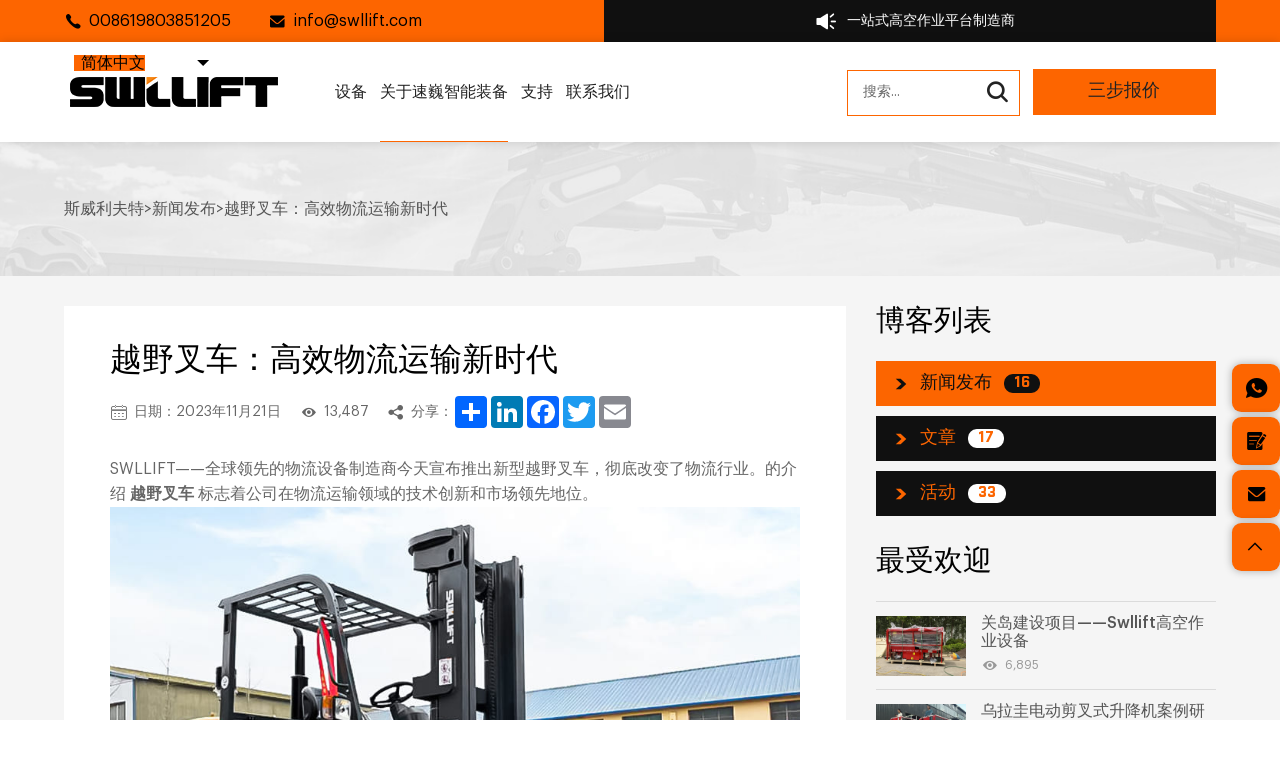

--- FILE ---
content_type: text/html; charset=UTF-8
request_url: https://www.swllift.com/zh/rough-terrain-forklift-a-new-era-of-efficient-logistics-transportation/
body_size: 25340
content:
<!DOCTYPE html>
<html lang="en">

<head>
	<!-- Google tag (gtag.js) -->
<script async src="https://www.googletagmanager.com/gtag/js?id=G-3LF54VYTKJ"></script>
<script>
  window.dataLayer = window.dataLayer || [];
  function gtag(){dataLayer.push(arguments);}
  gtag('js', new Date());

  gtag('config', 'G-3LF54VYTKJ');
</script>


<!-- Google Tag Manager -->
<script>(function(w,d,s,l,i){w[l]=w[l]||[];w[l].push({'gtm.start':
new Date().getTime(),event:'gtm.js'});var f=d.getElementsByTagName(s)[0],
j=d.createElement(s),dl=l!='dataLayer'?'&l='+l:'';j.async=true;j.src=
'https://www.googletagmanager.com/gtm.js?id='+i+dl;f.parentNode.insertBefore(j,f);
})(window,document,'script','dataLayer','GTM-MH4R9B6W');</script>
<!-- End Google Tag Manager -->

<script>
    window.dataLayer = window.dataLayer || [];
    function gtag() { dataLayer.push(arguments); }

    gtag('consent', 'default', {
        analytics_storage: 'denied',
        ad_storage: 'denied',
        ad_user_data: 'denied',
        ad_personalization: 'denied',
        wait_for_update: 500, 
        region: [
            'AT', 'BE', 'BG', 'CY', 'CZ', 'DE', 'DK', 'EE', 'ES', 'FI', 'FR', 'GR', 'HR', 'HU', 'IE', 'IS', 'IT', 'LI', 'LT', 'LU', 'LV', 'MT', 'NL', 'NO', 'PL', 'PT', 'RO', 'SE', 'SI', 'SK'
        ],
    });

    gtag('set', 'url_passthrough', true);
    gtag('set', 'ads_data_redaction', true);
</script>

<script>
    if (localStorage['gtag.consent.option'] !== undefined) {
        const option = JSON.parse(localStorage['gtag.consent.option']);
        gtag('consent', 'update', option);
    }
</script>


<script>
    document.addEventListener('click', function (e) {
        const btnAcceptCookie = e.target.closest('[class="mgbutton moove-gdpr-infobar-allow-all gdpr-fbo-0"]');
        if (btnAcceptCookie === null) return;

        const option = {
            'analytics_storage': 'granted',
            'ad_storage': 'granted',
            'ad_user_data': 'granted',
            'ad_personalization': 'granted'
        };
        gtag('consent', 'update', option);

        localStorage['gtag.consent.option'] = JSON.stringify(option);
    });
</script>

<script src="//code.jivosite.com/widget/OE89vwr5Vk" async></script>




<!-- Yandex.Metrika counter -->
<script type="text/javascript" >
   (function(m,e,t,r,i,k,a){m[i]=m[i]||function(){(m[i].a=m[i].a||[]).push(arguments)};
   m[i].l=1*new Date();
   for (var j = 0; j < document.scripts.length; j++) {if (document.scripts[j].src === r) { return; }}
   k=e.createElement(t),a=e.getElementsByTagName(t)[0],k.async=1,k.src=r,a.parentNode.insertBefore(k,a)})
   (window, document, "script", "https://mc.yandex.ru/metrika/tag.js", "ym");

   ym(97040737, "init", {
        clickmap:true,
        trackLinks:true,
        accurateTrackBounce:true,
        webvisor:true
   });
</script>
<noscript><div><img src="https://mc.yandex.ru/watch/97040737" style="position:absolute; left:-9999px;" alt="" /></div></noscript>
<!-- /Yandex.Metrika counter -->


<script> 
     window.addEventListener('load',function()
        {
        document.querySelectorAll('a[href^="mailto"]').forEach(function(e)
             {
                 e.addEventListener('click',function()
                 {                                        
                    gtag('event', 'mailto');                 
                })
             })           
        })
</script>


<!-- Facebook Pixel Code -->
<script>
!function(f,b,e,v,n,t,s)
{if(f.fbq)return;n=f.fbq=function(){n.callMethod?
n.callMethod.apply(n,arguments):n.queue.push(arguments)};
if(!f._fbq)f._fbq=n;n.push=n;n.loaded=!0;n.version='2.0';
n.queue=[];t=b.createElement(e);t.async=!0;
t.src=v;s=b.getElementsByTagName(e)[0];
s.parentNode.insertBefore(t,s)}(window,document,'script',
'https://connect.facebook.net/en_US/fbevents.js');
 fbq('init', '1656779558265325'); 
fbq('track', 'PageView');
</script>
<noscript>
 <img height="1" width="1" 
src="https://www.facebook.com/tr?id=1656779558265325&ev=PageView&noscript=1"/>
</noscript>
<!-- End Facebook Pixel Code -->    <meta charset="UTF-8">
    
	<meta name='robots' content='index, follow, max-image-preview:large, max-snippet:-1, max-video-preview:-1' />
	<style>img:is([sizes="auto" i], [sizes^="auto," i]) { contain-intrinsic-size: 3000px 1500px }</style>
	
	<!-- This site is optimized with the Yoast SEO plugin v21.8 - https://yoast.com/wordpress/plugins/seo/ -->
	<title>越野叉车：高效物流运输新时代</title>
	<meta name="description" content="SWLLIFT-全球领先的物流设备制造商今天宣布推出新型越野叉车，彻底改变了物流行业。越野叉车的推出标志着公司在物流运输领域的技术创新和市场领先地位。" />
	<link rel="canonical" href="https://www.swllift.com/zh/rough-terrain-forklift-a-new-era-of-efficient-logistics-transportation/" />
	<meta property="og:locale" content="zh_CN" />
	<meta property="og:type" content="article" />
	<meta property="og:title" content="越野叉车：高效物流运输新时代" />
	<meta property="og:description" content="SWLLIFT-全球领先的物流设备制造商今天宣布推出新型越野叉车，彻底改变了物流行业。越野叉车的推出标志着公司在物流运输领域的技术创新和市场领先地位。" />
	<meta property="og:url" content="https://www.swllift.com/zh/rough-terrain-forklift-a-new-era-of-efficient-logistics-transportation/" />
	<meta property="og:site_name" content="斯威利夫特" />
	<meta property="article:publisher" content="https://www.facebook.com/swllift/" />
	<meta property="article:published_time" content="2023-11-21T03:04:02+00:00" />
	<meta property="article:modified_time" content="2024-01-19T08:50:21+00:00" />
	<meta property="og:image" content="https://www.swllift.com/wp-content/uploads/2024/01/footer_logo.png" />
	<meta property="og:image:width" content="312" />
	<meta property="og:image:height" content="45" />
	<meta property="og:image:type" content="image/png" />
	<meta name="author" content="zhenfeng, li" />
	<meta name="twitter:card" content="summary_large_image" />
	<meta name="twitter:label1" content="作者" />
	<meta name="twitter:data1" content="zhenfeng, li" />
	<script type="application/ld+json" class="yoast-schema-graph">{
    "@context": "https:\/\/schema.org",
    "@graph": [
        {
            "@type": "Article",
            "@id": "https:\/\/www.swllift.com\/rough-terrain-forklift-a-new-era-of-efficient-logistics-transportation\/#article",
            "isPartOf": {
                "@id": "https:\/\/www.swllift.com\/rough-terrain-forklift-a-new-era-of-efficient-logistics-transportation\/"
            },
            "author": {
                "name": "\u674e\u632f\u5cf0",
                "@id": "https:\/\/www.swllift.com\/#\/schema\/person\/3599e0d42e5f8163614c49f302c76681"
            },
            "headline": "Rough terrain forklift: a new era of efficient logistics transportation",
            "datePublished": "2023-11-21T03:04:02+00:00",
            "dateModified": "2024-01-19T08:50:21+00:00",
            "mainEntityOfPage": {
                "@id": "https:\/\/www.swllift.com\/rough-terrain-forklift-a-new-era-of-efficient-logistics-transportation\/"
            },
            "wordCount": 10,
            "commentCount": 0,
            "publisher": {
                "@id": "https:\/\/www.swllift.com\/#organization"
            },
            "articleSection": [
                "\u65b0\u95fb\u53d1\u5e03"
            ],
            "inLanguage": "zh-Hans"
        },
        {
            "@type": "WebPage",
            "@id": "https:\/\/www.swllift.com\/rough-terrain-forklift-a-new-era-of-efficient-logistics-transportation\/",
            "url": "https:\/\/www.swllift.com\/rough-terrain-forklift-a-new-era-of-efficient-logistics-transportation\/",
            "name": "\u8d8a\u91ce\u53c9\u8f66\uff1a\u9ad8\u6548\u7269\u6d41\u8fd0\u8f93\u65b0\u65f6\u4ee3",
            "isPartOf": {
                "@id": "https:\/\/www.swllift.com\/#website"
            },
            "datePublished": "2023-11-21T03:04:02+00:00",
            "dateModified": "2024-01-19T08:50:21+00:00",
            "description": "SWLLIFT\u2014\u2014\u5168\u7403\u9886\u5148\u7684\u7269\u6d41\u8bbe\u5907\u5236\u9020\u5546\u4eca\u5929\u5ba3\u5e03\u63a8\u51fa\u65b0\u578b\u8d8a\u91ce\u53c9\u8f66\uff0c\u5f7b\u5e95\u6539\u53d8\u4e86\u7269\u6d41\u884c\u4e1a\u3002\u8d8a\u91ce\u53c9\u8f66\u7684\u63a8\u51fa\u6807\u5fd7\u7740\u516c\u53f8\u5728\u7269\u6d41\u8fd0\u8f93\u9886\u57df\u7684\u6280\u672f\u521b\u65b0\u548c\u5e02\u573a\u9886\u5148\u5730\u4f4d\u3002",
            "breadcrumb": {
                "@id": "https:\/\/www.swllift.com\/rough-terrain-forklift-a-new-era-of-efficient-logistics-transportation\/#breadcrumb"
            },
            "inLanguage": "zh-Hans",
            "potentialAction": [
                {
                    "@type": "ReadAction",
                    "target": [
                        "https:\/\/www.swllift.com\/rough-terrain-forklift-a-new-era-of-efficient-logistics-transportation\/"
                    ]
                }
            ]
        },
        {
            "@type": "BreadcrumbList",
            "@id": "https:\/\/www.swllift.com\/rough-terrain-forklift-a-new-era-of-efficient-logistics-transportation\/#breadcrumb",
            "itemListElement": [
                {
                    "@type": "ListItem",
                    "position": 1,
                    "name": "\u5bb6",
                    "item": "https:\/\/www.swllift.com\/"
                },
                {
                    "@type": "ListItem",
                    "position": 2,
                    "name": "\u8d8a\u91ce\u53c9\u8f66\uff1a\u9ad8\u6548\u7269\u6d41\u8fd0\u8f93\u65b0\u65f6\u4ee3"
                }
            ]
        },
        {
            "@type": "WebSite",
            "@id": "https:\/\/www.swllift.com\/#website",
            "url": "https:\/\/www.swllift.com\/",
            "name": "\u65af\u5a01\u5229\u592b\u7279",
            "description": "",
            "publisher": {
                "@id": "https:\/\/www.swllift.com\/#organization"
            },
            "alternateName": "SWLLIFT leading aerial work platform equipment manufacturer",
            "potentialAction": [
                {
                    "@type": "SearchAction",
                    "target": {
                        "@type": "EntryPoint",
                        "urlTemplate": "https:\/\/www.swllift.com\/?s={search_term_string}"
                    },
                    "query-input": "required name=search_term_string"
                }
            ],
            "inLanguage": "zh-Hans"
        },
        {
            "@type": "Organization",
            "@id": "https:\/\/www.swllift.com\/#organization",
            "name": "SWLLIFT\u9886\u5148\u7684\u9ad8\u7a7a\u4f5c\u4e1a\u5e73\u53f0\u8bbe\u5907\u5236\u9020\u5546",
            "url": "https:\/\/www.swllift.com\/",
            "logo": {
                "@type": "ImageObject",
                "inLanguage": "zh-Hans",
                "@id": "https:\/\/www.swllift.com\/#\/schema\/logo\/image\/",
                "url": "https:\/\/www.swllift.com\/wp-content\/uploads\/2024\/01\/footer_logo.png",
                "contentUrl": "https:\/\/www.swllift.com\/wp-content\/uploads\/2024\/01\/footer_logo.png",
                "width": 312,
                "height": 45,
                "caption": "SWLLIFT leading aerial work platform equipment manufacturer"
            },
            "image": {
                "@id": "https:\/\/www.swllift.com\/#\/schema\/logo\/image\/"
            },
            "sameAs": [
                "https:\/\/www.facebook.com\/swllift\/"
            ]
        },
        {
            "@type": "Person",
            "@id": "https:\/\/www.swllift.com\/#\/schema\/person\/3599e0d42e5f8163614c49f302c76681",
            "name": "\u674e\u632f\u5cf0",
            "image": {
                "@type": "ImageObject",
                "inLanguage": "zh-Hans",
                "@id": "https:\/\/www.swllift.com\/#\/schema\/person\/image\/",
                "url": "https:\/\/secure.gravatar.com\/avatar\/03508df4e1cdfbc9f6ba137e6d49f74a5f2f5d778e215b2334fe11eff744aca6?s=96&d=mm&r=g",
                "contentUrl": "https:\/\/secure.gravatar.com\/avatar\/03508df4e1cdfbc9f6ba137e6d49f74a5f2f5d778e215b2334fe11eff744aca6?s=96&d=mm&r=g",
                "caption": "zhenfeng, li"
            }
        }
    ]
}</script>
	<!-- / Yoast SEO plugin. -->


<link rel='stylesheet' id='wp-block-library-css' href='https://www.swllift.com/wp-includes/css/dist/block-library/style.min.css?ver=6.8' type='text/css' media='all' />
<style id='classic-theme-styles-inline-css' type='text/css'>
/*! This file is auto-generated */
.wp-block-button__link{color:#fff;background-color:#32373c;border-radius:9999px;box-shadow:none;text-decoration:none;padding:calc(.667em + 2px) calc(1.333em + 2px);font-size:1.125em}.wp-block-file__button{background:#32373c;color:#fff;text-decoration:none}
</style>
<style id='global-styles-inline-css' type='text/css'>
:root{--wp--preset--aspect-ratio--square: 1;--wp--preset--aspect-ratio--4-3: 4/3;--wp--preset--aspect-ratio--3-4: 3/4;--wp--preset--aspect-ratio--3-2: 3/2;--wp--preset--aspect-ratio--2-3: 2/3;--wp--preset--aspect-ratio--16-9: 16/9;--wp--preset--aspect-ratio--9-16: 9/16;--wp--preset--color--black: #000000;--wp--preset--color--cyan-bluish-gray: #abb8c3;--wp--preset--color--white: #ffffff;--wp--preset--color--pale-pink: #f78da7;--wp--preset--color--vivid-red: #cf2e2e;--wp--preset--color--luminous-vivid-orange: #ff6900;--wp--preset--color--luminous-vivid-amber: #fcb900;--wp--preset--color--light-green-cyan: #7bdcb5;--wp--preset--color--vivid-green-cyan: #00d084;--wp--preset--color--pale-cyan-blue: #8ed1fc;--wp--preset--color--vivid-cyan-blue: #0693e3;--wp--preset--color--vivid-purple: #9b51e0;--wp--preset--gradient--vivid-cyan-blue-to-vivid-purple: linear-gradient(135deg,rgba(6,147,227,1) 0%,rgb(155,81,224) 100%);--wp--preset--gradient--light-green-cyan-to-vivid-green-cyan: linear-gradient(135deg,rgb(122,220,180) 0%,rgb(0,208,130) 100%);--wp--preset--gradient--luminous-vivid-amber-to-luminous-vivid-orange: linear-gradient(135deg,rgba(252,185,0,1) 0%,rgba(255,105,0,1) 100%);--wp--preset--gradient--luminous-vivid-orange-to-vivid-red: linear-gradient(135deg,rgba(255,105,0,1) 0%,rgb(207,46,46) 100%);--wp--preset--gradient--very-light-gray-to-cyan-bluish-gray: linear-gradient(135deg,rgb(238,238,238) 0%,rgb(169,184,195) 100%);--wp--preset--gradient--cool-to-warm-spectrum: linear-gradient(135deg,rgb(74,234,220) 0%,rgb(151,120,209) 20%,rgb(207,42,186) 40%,rgb(238,44,130) 60%,rgb(251,105,98) 80%,rgb(254,248,76) 100%);--wp--preset--gradient--blush-light-purple: linear-gradient(135deg,rgb(255,206,236) 0%,rgb(152,150,240) 100%);--wp--preset--gradient--blush-bordeaux: linear-gradient(135deg,rgb(254,205,165) 0%,rgb(254,45,45) 50%,rgb(107,0,62) 100%);--wp--preset--gradient--luminous-dusk: linear-gradient(135deg,rgb(255,203,112) 0%,rgb(199,81,192) 50%,rgb(65,88,208) 100%);--wp--preset--gradient--pale-ocean: linear-gradient(135deg,rgb(255,245,203) 0%,rgb(182,227,212) 50%,rgb(51,167,181) 100%);--wp--preset--gradient--electric-grass: linear-gradient(135deg,rgb(202,248,128) 0%,rgb(113,206,126) 100%);--wp--preset--gradient--midnight: linear-gradient(135deg,rgb(2,3,129) 0%,rgb(40,116,252) 100%);--wp--preset--font-size--small: 13px;--wp--preset--font-size--medium: 20px;--wp--preset--font-size--large: 36px;--wp--preset--font-size--x-large: 42px;--wp--preset--spacing--20: 0.44rem;--wp--preset--spacing--30: 0.67rem;--wp--preset--spacing--40: 1rem;--wp--preset--spacing--50: 1.5rem;--wp--preset--spacing--60: 2.25rem;--wp--preset--spacing--70: 3.38rem;--wp--preset--spacing--80: 5.06rem;--wp--preset--shadow--natural: 6px 6px 9px rgba(0, 0, 0, 0.2);--wp--preset--shadow--deep: 12px 12px 50px rgba(0, 0, 0, 0.4);--wp--preset--shadow--sharp: 6px 6px 0px rgba(0, 0, 0, 0.2);--wp--preset--shadow--outlined: 6px 6px 0px -3px rgba(255, 255, 255, 1), 6px 6px rgba(0, 0, 0, 1);--wp--preset--shadow--crisp: 6px 6px 0px rgba(0, 0, 0, 1);}:where(.is-layout-flex){gap: 0.5em;}:where(.is-layout-grid){gap: 0.5em;}body .is-layout-flex{display: flex;}.is-layout-flex{flex-wrap: wrap;align-items: center;}.is-layout-flex > :is(*, div){margin: 0;}body .is-layout-grid{display: grid;}.is-layout-grid > :is(*, div){margin: 0;}:where(.wp-block-columns.is-layout-flex){gap: 2em;}:where(.wp-block-columns.is-layout-grid){gap: 2em;}:where(.wp-block-post-template.is-layout-flex){gap: 1.25em;}:where(.wp-block-post-template.is-layout-grid){gap: 1.25em;}.has-black-color{color: var(--wp--preset--color--black) !important;}.has-cyan-bluish-gray-color{color: var(--wp--preset--color--cyan-bluish-gray) !important;}.has-white-color{color: var(--wp--preset--color--white) !important;}.has-pale-pink-color{color: var(--wp--preset--color--pale-pink) !important;}.has-vivid-red-color{color: var(--wp--preset--color--vivid-red) !important;}.has-luminous-vivid-orange-color{color: var(--wp--preset--color--luminous-vivid-orange) !important;}.has-luminous-vivid-amber-color{color: var(--wp--preset--color--luminous-vivid-amber) !important;}.has-light-green-cyan-color{color: var(--wp--preset--color--light-green-cyan) !important;}.has-vivid-green-cyan-color{color: var(--wp--preset--color--vivid-green-cyan) !important;}.has-pale-cyan-blue-color{color: var(--wp--preset--color--pale-cyan-blue) !important;}.has-vivid-cyan-blue-color{color: var(--wp--preset--color--vivid-cyan-blue) !important;}.has-vivid-purple-color{color: var(--wp--preset--color--vivid-purple) !important;}.has-black-background-color{background-color: var(--wp--preset--color--black) !important;}.has-cyan-bluish-gray-background-color{background-color: var(--wp--preset--color--cyan-bluish-gray) !important;}.has-white-background-color{background-color: var(--wp--preset--color--white) !important;}.has-pale-pink-background-color{background-color: var(--wp--preset--color--pale-pink) !important;}.has-vivid-red-background-color{background-color: var(--wp--preset--color--vivid-red) !important;}.has-luminous-vivid-orange-background-color{background-color: var(--wp--preset--color--luminous-vivid-orange) !important;}.has-luminous-vivid-amber-background-color{background-color: var(--wp--preset--color--luminous-vivid-amber) !important;}.has-light-green-cyan-background-color{background-color: var(--wp--preset--color--light-green-cyan) !important;}.has-vivid-green-cyan-background-color{background-color: var(--wp--preset--color--vivid-green-cyan) !important;}.has-pale-cyan-blue-background-color{background-color: var(--wp--preset--color--pale-cyan-blue) !important;}.has-vivid-cyan-blue-background-color{background-color: var(--wp--preset--color--vivid-cyan-blue) !important;}.has-vivid-purple-background-color{background-color: var(--wp--preset--color--vivid-purple) !important;}.has-black-border-color{border-color: var(--wp--preset--color--black) !important;}.has-cyan-bluish-gray-border-color{border-color: var(--wp--preset--color--cyan-bluish-gray) !important;}.has-white-border-color{border-color: var(--wp--preset--color--white) !important;}.has-pale-pink-border-color{border-color: var(--wp--preset--color--pale-pink) !important;}.has-vivid-red-border-color{border-color: var(--wp--preset--color--vivid-red) !important;}.has-luminous-vivid-orange-border-color{border-color: var(--wp--preset--color--luminous-vivid-orange) !important;}.has-luminous-vivid-amber-border-color{border-color: var(--wp--preset--color--luminous-vivid-amber) !important;}.has-light-green-cyan-border-color{border-color: var(--wp--preset--color--light-green-cyan) !important;}.has-vivid-green-cyan-border-color{border-color: var(--wp--preset--color--vivid-green-cyan) !important;}.has-pale-cyan-blue-border-color{border-color: var(--wp--preset--color--pale-cyan-blue) !important;}.has-vivid-cyan-blue-border-color{border-color: var(--wp--preset--color--vivid-cyan-blue) !important;}.has-vivid-purple-border-color{border-color: var(--wp--preset--color--vivid-purple) !important;}.has-vivid-cyan-blue-to-vivid-purple-gradient-background{background: var(--wp--preset--gradient--vivid-cyan-blue-to-vivid-purple) !important;}.has-light-green-cyan-to-vivid-green-cyan-gradient-background{background: var(--wp--preset--gradient--light-green-cyan-to-vivid-green-cyan) !important;}.has-luminous-vivid-amber-to-luminous-vivid-orange-gradient-background{background: var(--wp--preset--gradient--luminous-vivid-amber-to-luminous-vivid-orange) !important;}.has-luminous-vivid-orange-to-vivid-red-gradient-background{background: var(--wp--preset--gradient--luminous-vivid-orange-to-vivid-red) !important;}.has-very-light-gray-to-cyan-bluish-gray-gradient-background{background: var(--wp--preset--gradient--very-light-gray-to-cyan-bluish-gray) !important;}.has-cool-to-warm-spectrum-gradient-background{background: var(--wp--preset--gradient--cool-to-warm-spectrum) !important;}.has-blush-light-purple-gradient-background{background: var(--wp--preset--gradient--blush-light-purple) !important;}.has-blush-bordeaux-gradient-background{background: var(--wp--preset--gradient--blush-bordeaux) !important;}.has-luminous-dusk-gradient-background{background: var(--wp--preset--gradient--luminous-dusk) !important;}.has-pale-ocean-gradient-background{background: var(--wp--preset--gradient--pale-ocean) !important;}.has-electric-grass-gradient-background{background: var(--wp--preset--gradient--electric-grass) !important;}.has-midnight-gradient-background{background: var(--wp--preset--gradient--midnight) !important;}.has-small-font-size{font-size: var(--wp--preset--font-size--small) !important;}.has-medium-font-size{font-size: var(--wp--preset--font-size--medium) !important;}.has-large-font-size{font-size: var(--wp--preset--font-size--large) !important;}.has-x-large-font-size{font-size: var(--wp--preset--font-size--x-large) !important;}
:where(.wp-block-post-template.is-layout-flex){gap: 1.25em;}:where(.wp-block-post-template.is-layout-grid){gap: 1.25em;}
:where(.wp-block-columns.is-layout-flex){gap: 2em;}:where(.wp-block-columns.is-layout-grid){gap: 2em;}
:root :where(.wp-block-pullquote){font-size: 1.5em;line-height: 1.6;}
</style>
<link rel='stylesheet' id='trp-language-switcher-style-css' href='https://www.swllift.com/wp-content/plugins/translatepress-multilingual/assets/css/trp-language-switcher.css?ver=2.6.6' type='text/css' media='all' />
<link rel='stylesheet' id='wp-pagenavi-css' href='https://www.swllift.com/wp-content/plugins/wp-pagenavi/pagenavi-css.css?ver=2.70' type='text/css' media='all' />
<link rel='stylesheet' id='moove_gdpr_frontend-css' href='https://www.swllift.com/wp-content/plugins/gdpr-cookie-compliance/dist/styles/gdpr-main.css?ver=4.13.1' type='text/css' media='all' />
<style id='moove_gdpr_frontend-inline-css' type='text/css'>
#moove_gdpr_cookie_modal,#moove_gdpr_cookie_info_bar,.gdpr_cookie_settings_shortcode_content{font-family:Nunito,sans-serif}#moove_gdpr_save_popup_settings_button{background-color:#373737;color:#fff}#moove_gdpr_save_popup_settings_button:hover{background-color:#000}#moove_gdpr_cookie_info_bar .moove-gdpr-info-bar-container .moove-gdpr-info-bar-content a.mgbutton,#moove_gdpr_cookie_info_bar .moove-gdpr-info-bar-container .moove-gdpr-info-bar-content button.mgbutton{background-color:#0C4DA2}#moove_gdpr_cookie_modal .moove-gdpr-modal-content .moove-gdpr-modal-footer-content .moove-gdpr-button-holder a.mgbutton,#moove_gdpr_cookie_modal .moove-gdpr-modal-content .moove-gdpr-modal-footer-content .moove-gdpr-button-holder button.mgbutton,.gdpr_cookie_settings_shortcode_content .gdpr-shr-button.button-green{background-color:#0C4DA2;border-color:#0C4DA2}#moove_gdpr_cookie_modal .moove-gdpr-modal-content .moove-gdpr-modal-footer-content .moove-gdpr-button-holder a.mgbutton:hover,#moove_gdpr_cookie_modal .moove-gdpr-modal-content .moove-gdpr-modal-footer-content .moove-gdpr-button-holder button.mgbutton:hover,.gdpr_cookie_settings_shortcode_content .gdpr-shr-button.button-green:hover{background-color:#fff;color:#0C4DA2}#moove_gdpr_cookie_modal .moove-gdpr-modal-content .moove-gdpr-modal-close i,#moove_gdpr_cookie_modal .moove-gdpr-modal-content .moove-gdpr-modal-close span.gdpr-icon{background-color:#0C4DA2;border:1px solid #0C4DA2}#moove_gdpr_cookie_info_bar span.change-settings-button.focus-g,#moove_gdpr_cookie_info_bar span.change-settings-button:focus,#moove_gdpr_cookie_info_bar button.change-settings-button.focus-g,#moove_gdpr_cookie_info_bar button.change-settings-button:focus{-webkit-box-shadow:0 0 1px 3px #0C4DA2;-moz-box-shadow:0 0 1px 3px #0C4DA2;box-shadow:0 0 1px 3px #0C4DA2}#moove_gdpr_cookie_modal .moove-gdpr-modal-content .moove-gdpr-modal-close i:hover,#moove_gdpr_cookie_modal .moove-gdpr-modal-content .moove-gdpr-modal-close span.gdpr-icon:hover,#moove_gdpr_cookie_info_bar span[data-href]>u.change-settings-button{color:#0C4DA2}#moove_gdpr_cookie_modal .moove-gdpr-modal-content .moove-gdpr-modal-left-content #moove-gdpr-menu li.menu-item-selected a span.gdpr-icon,#moove_gdpr_cookie_modal .moove-gdpr-modal-content .moove-gdpr-modal-left-content #moove-gdpr-menu li.menu-item-selected button span.gdpr-icon{color:inherit}#moove_gdpr_cookie_modal .moove-gdpr-modal-content .moove-gdpr-modal-left-content #moove-gdpr-menu li a span.gdpr-icon,#moove_gdpr_cookie_modal .moove-gdpr-modal-content .moove-gdpr-modal-left-content #moove-gdpr-menu li button span.gdpr-icon{color:inherit}#moove_gdpr_cookie_modal .gdpr-acc-link{line-height:0;font-size:0;color:transparent;position:absolute}#moove_gdpr_cookie_modal .moove-gdpr-modal-content .moove-gdpr-modal-close:hover i,#moove_gdpr_cookie_modal .moove-gdpr-modal-content .moove-gdpr-modal-left-content #moove-gdpr-menu li a,#moove_gdpr_cookie_modal .moove-gdpr-modal-content .moove-gdpr-modal-left-content #moove-gdpr-menu li button,#moove_gdpr_cookie_modal .moove-gdpr-modal-content .moove-gdpr-modal-left-content #moove-gdpr-menu li button i,#moove_gdpr_cookie_modal .moove-gdpr-modal-content .moove-gdpr-modal-left-content #moove-gdpr-menu li a i,#moove_gdpr_cookie_modal .moove-gdpr-modal-content .moove-gdpr-tab-main .moove-gdpr-tab-main-content a:hover,#moove_gdpr_cookie_info_bar.moove-gdpr-dark-scheme .moove-gdpr-info-bar-container .moove-gdpr-info-bar-content a.mgbutton:hover,#moove_gdpr_cookie_info_bar.moove-gdpr-dark-scheme .moove-gdpr-info-bar-container .moove-gdpr-info-bar-content button.mgbutton:hover,#moove_gdpr_cookie_info_bar.moove-gdpr-dark-scheme .moove-gdpr-info-bar-container .moove-gdpr-info-bar-content a:hover,#moove_gdpr_cookie_info_bar.moove-gdpr-dark-scheme .moove-gdpr-info-bar-container .moove-gdpr-info-bar-content button:hover,#moove_gdpr_cookie_info_bar.moove-gdpr-dark-scheme .moove-gdpr-info-bar-container .moove-gdpr-info-bar-content span.change-settings-button:hover,#moove_gdpr_cookie_info_bar.moove-gdpr-dark-scheme .moove-gdpr-info-bar-container .moove-gdpr-info-bar-content button.change-settings-button:hover,#moove_gdpr_cookie_info_bar.moove-gdpr-dark-scheme .moove-gdpr-info-bar-container .moove-gdpr-info-bar-content u.change-settings-button:hover,#moove_gdpr_cookie_info_bar span[data-href]>u.change-settings-button,#moove_gdpr_cookie_info_bar.moove-gdpr-dark-scheme .moove-gdpr-info-bar-container .moove-gdpr-info-bar-content a.mgbutton.focus-g,#moove_gdpr_cookie_info_bar.moove-gdpr-dark-scheme .moove-gdpr-info-bar-container .moove-gdpr-info-bar-content button.mgbutton.focus-g,#moove_gdpr_cookie_info_bar.moove-gdpr-dark-scheme .moove-gdpr-info-bar-container .moove-gdpr-info-bar-content a.focus-g,#moove_gdpr_cookie_info_bar.moove-gdpr-dark-scheme .moove-gdpr-info-bar-container .moove-gdpr-info-bar-content button.focus-g,#moove_gdpr_cookie_info_bar.moove-gdpr-dark-scheme .moove-gdpr-info-bar-container .moove-gdpr-info-bar-content a.mgbutton:focus,#moove_gdpr_cookie_info_bar.moove-gdpr-dark-scheme .moove-gdpr-info-bar-container .moove-gdpr-info-bar-content button.mgbutton:focus,#moove_gdpr_cookie_info_bar.moove-gdpr-dark-scheme .moove-gdpr-info-bar-container .moove-gdpr-info-bar-content a:focus,#moove_gdpr_cookie_info_bar.moove-gdpr-dark-scheme .moove-gdpr-info-bar-container .moove-gdpr-info-bar-content button:focus,#moove_gdpr_cookie_info_bar.moove-gdpr-dark-scheme .moove-gdpr-info-bar-container .moove-gdpr-info-bar-content span.change-settings-button.focus-g,span.change-settings-button:focus,button.change-settings-button.focus-g,button.change-settings-button:focus,#moove_gdpr_cookie_info_bar.moove-gdpr-dark-scheme .moove-gdpr-info-bar-container .moove-gdpr-info-bar-content u.change-settings-button.focus-g,#moove_gdpr_cookie_info_bar.moove-gdpr-dark-scheme .moove-gdpr-info-bar-container .moove-gdpr-info-bar-content u.change-settings-button:focus{color:#0C4DA2}#moove_gdpr_cookie_modal.gdpr_lightbox-hide{display:none}
</style>
<script type="text/javascript" src="https://www.swllift.com/wp-includes/js/jquery/jquery.min.js?ver=3.7.1" id="jquery-core-js"></script>
<script type="text/javascript" src="https://www.swllift.com/wp-includes/js/jquery/jquery-migrate.min.js?ver=3.4.1" id="jquery-migrate-js"></script>
<link rel="EditURI" type="application/rsd+xml" title="RSD" href="https://www.swllift.com/xmlrpc.php?rsd" />
<meta name="generator" content="WordPress 6.8" />
<link rel='shortlink' href='https://www.swllift.com/zh/?p=1094' />
<link rel="alternate" hreflang="en-US" href="https://www.swllift.com/rough-terrain-forklift-a-new-era-of-efficient-logistics-transportation/?fbclid=IwZXh0bgNhZW0CMTEAAR6hT9cvrGcAzDqkBKjWXN0YFjMdDE5V-hkedg0TPLSp31AUHPvmAVStBd1NcQ_aem_FsA1y67c4DStGaGnEpbLPw"/>
<link rel="alternate" hreflang="es-ES" href="https://www.swllift.com/es/rough-terrain-forklift-a-new-era-of-efficient-logistics-transportation/?fbclid=IwZXh0bgNhZW0CMTEAAR6hT9cvrGcAzDqkBKjWXN0YFjMdDE5V-hkedg0TPLSp31AUHPvmAVStBd1NcQ_aem_FsA1y67c4DStGaGnEpbLPw"/>
<link rel="alternate" hreflang="ru-RU" href="https://www.swllift.com/ru/rough-terrain-forklift-a-new-era-of-efficient-logistics-transportation/?fbclid=IwZXh0bgNhZW0CMTEAAR6hT9cvrGcAzDqkBKjWXN0YFjMdDE5V-hkedg0TPLSp31AUHPvmAVStBd1NcQ_aem_FsA1y67c4DStGaGnEpbLPw"/>
<link rel="alternate" hreflang="kk" href="https://www.swllift.com/kk/rough-terrain-forklift-a-new-era-of-efficient-logistics-transportation/?fbclid=IwZXh0bgNhZW0CMTEAAR6hT9cvrGcAzDqkBKjWXN0YFjMdDE5V-hkedg0TPLSp31AUHPvmAVStBd1NcQ_aem_FsA1y67c4DStGaGnEpbLPw"/>
<link rel="alternate" hreflang="pt-PT" href="https://www.swllift.com/pt/rough-terrain-forklift-a-new-era-of-efficient-logistics-transportation/?fbclid=IwZXh0bgNhZW0CMTEAAR6hT9cvrGcAzDqkBKjWXN0YFjMdDE5V-hkedg0TPLSp31AUHPvmAVStBd1NcQ_aem_FsA1y67c4DStGaGnEpbLPw"/>
<link rel="alternate" hreflang="ar" href="https://www.swllift.com/ar/rough-terrain-forklift-a-new-era-of-efficient-logistics-transportation/?fbclid=IwZXh0bgNhZW0CMTEAAR6hT9cvrGcAzDqkBKjWXN0YFjMdDE5V-hkedg0TPLSp31AUHPvmAVStBd1NcQ_aem_FsA1y67c4DStGaGnEpbLPw"/>
<link rel="alternate" hreflang="fr-FR" href="https://www.swllift.com/fr/rough-terrain-forklift-a-new-era-of-efficient-logistics-transportation/?fbclid=IwZXh0bgNhZW0CMTEAAR6hT9cvrGcAzDqkBKjWXN0YFjMdDE5V-hkedg0TPLSp31AUHPvmAVStBd1NcQ_aem_FsA1y67c4DStGaGnEpbLPw"/>
<link rel="alternate" hreflang="de-DE" href="https://www.swllift.com/de/rough-terrain-forklift-a-new-era-of-efficient-logistics-transportation/?fbclid=IwZXh0bgNhZW0CMTEAAR6hT9cvrGcAzDqkBKjWXN0YFjMdDE5V-hkedg0TPLSp31AUHPvmAVStBd1NcQ_aem_FsA1y67c4DStGaGnEpbLPw"/>
<link rel="alternate" hreflang="th" href="https://www.swllift.com/th/rough-terrain-forklift-a-new-era-of-efficient-logistics-transportation/?fbclid=IwZXh0bgNhZW0CMTEAAR6hT9cvrGcAzDqkBKjWXN0YFjMdDE5V-hkedg0TPLSp31AUHPvmAVStBd1NcQ_aem_FsA1y67c4DStGaGnEpbLPw"/>
<link rel="alternate" hreflang="id-ID" href="https://www.swllift.com/id/rough-terrain-forklift-a-new-era-of-efficient-logistics-transportation/?fbclid=IwZXh0bgNhZW0CMTEAAR6hT9cvrGcAzDqkBKjWXN0YFjMdDE5V-hkedg0TPLSp31AUHPvmAVStBd1NcQ_aem_FsA1y67c4DStGaGnEpbLPw"/>
<link rel="alternate" hreflang="ms-MY" href="https://www.swllift.com/ms/rough-terrain-forklift-a-new-era-of-efficient-logistics-transportation/?fbclid=IwZXh0bgNhZW0CMTEAAR6hT9cvrGcAzDqkBKjWXN0YFjMdDE5V-hkedg0TPLSp31AUHPvmAVStBd1NcQ_aem_FsA1y67c4DStGaGnEpbLPw"/>
<link rel="alternate" hreflang="vi" href="https://www.swllift.com/vi/rough-terrain-forklift-a-new-era-of-efficient-logistics-transportation/?fbclid=IwZXh0bgNhZW0CMTEAAR6hT9cvrGcAzDqkBKjWXN0YFjMdDE5V-hkedg0TPLSp31AUHPvmAVStBd1NcQ_aem_FsA1y67c4DStGaGnEpbLPw"/>
<link rel="alternate" hreflang="ko-KR" href="https://www.swllift.com/ko/rough-terrain-forklift-a-new-era-of-efficient-logistics-transportation/?fbclid=IwZXh0bgNhZW0CMTEAAR6hT9cvrGcAzDqkBKjWXN0YFjMdDE5V-hkedg0TPLSp31AUHPvmAVStBd1NcQ_aem_FsA1y67c4DStGaGnEpbLPw"/>
<link rel="alternate" hreflang="it-IT" href="https://www.swllift.com/it/rough-terrain-forklift-a-new-era-of-efficient-logistics-transportation/?fbclid=IwZXh0bgNhZW0CMTEAAR6hT9cvrGcAzDqkBKjWXN0YFjMdDE5V-hkedg0TPLSp31AUHPvmAVStBd1NcQ_aem_FsA1y67c4DStGaGnEpbLPw"/>
<link rel="alternate" hreflang="af" href="https://www.swllift.com/af/rough-terrain-forklift-a-new-era-of-efficient-logistics-transportation/?fbclid=IwZXh0bgNhZW0CMTEAAR6hT9cvrGcAzDqkBKjWXN0YFjMdDE5V-hkedg0TPLSp31AUHPvmAVStBd1NcQ_aem_FsA1y67c4DStGaGnEpbLPw"/>
<link rel="alternate" hreflang="nl-NL" href="https://www.swllift.com/nl/rough-terrain-forklift-a-new-era-of-efficient-logistics-transportation/?fbclid=IwZXh0bgNhZW0CMTEAAR6hT9cvrGcAzDqkBKjWXN0YFjMdDE5V-hkedg0TPLSp31AUHPvmAVStBd1NcQ_aem_FsA1y67c4DStGaGnEpbLPw"/>
<link rel="alternate" hreflang="nb-NO" href="https://www.swllift.com/nb/rough-terrain-forklift-a-new-era-of-efficient-logistics-transportation/?fbclid=IwZXh0bgNhZW0CMTEAAR6hT9cvrGcAzDqkBKjWXN0YFjMdDE5V-hkedg0TPLSp31AUHPvmAVStBd1NcQ_aem_FsA1y67c4DStGaGnEpbLPw"/>
<link rel="alternate" hreflang="bg-BG" href="https://www.swllift.com/bg/rough-terrain-forklift-a-new-era-of-efficient-logistics-transportation/?fbclid=IwZXh0bgNhZW0CMTEAAR6hT9cvrGcAzDqkBKjWXN0YFjMdDE5V-hkedg0TPLSp31AUHPvmAVStBd1NcQ_aem_FsA1y67c4DStGaGnEpbLPw"/>
<link rel="alternate" hreflang="he-IL" href="https://www.swllift.com/he/rough-terrain-forklift-a-new-era-of-efficient-logistics-transportation/?fbclid=IwZXh0bgNhZW0CMTEAAR6hT9cvrGcAzDqkBKjWXN0YFjMdDE5V-hkedg0TPLSp31AUHPvmAVStBd1NcQ_aem_FsA1y67c4DStGaGnEpbLPw"/>
<link rel="alternate" hreflang="pl-PL" href="https://www.swllift.com/pl/rough-terrain-forklift-a-new-era-of-efficient-logistics-transportation/?fbclid=IwZXh0bgNhZW0CMTEAAR6hT9cvrGcAzDqkBKjWXN0YFjMdDE5V-hkedg0TPLSp31AUHPvmAVStBd1NcQ_aem_FsA1y67c4DStGaGnEpbLPw"/>
<link rel="alternate" hreflang="cs-CZ" href="https://www.swllift.com/cs/rough-terrain-forklift-a-new-era-of-efficient-logistics-transportation/?fbclid=IwZXh0bgNhZW0CMTEAAR6hT9cvrGcAzDqkBKjWXN0YFjMdDE5V-hkedg0TPLSp31AUHPvmAVStBd1NcQ_aem_FsA1y67c4DStGaGnEpbLPw"/>
<link rel="alternate" hreflang="hr" href="https://www.swllift.com/hr/rough-terrain-forklift-a-new-era-of-efficient-logistics-transportation/?fbclid=IwZXh0bgNhZW0CMTEAAR6hT9cvrGcAzDqkBKjWXN0YFjMdDE5V-hkedg0TPLSp31AUHPvmAVStBd1NcQ_aem_FsA1y67c4DStGaGnEpbLPw"/>
<link rel="alternate" hreflang="lt-LT" href="https://www.swllift.com/lt/rough-terrain-forklift-a-new-era-of-efficient-logistics-transportation/?fbclid=IwZXh0bgNhZW0CMTEAAR6hT9cvrGcAzDqkBKjWXN0YFjMdDE5V-hkedg0TPLSp31AUHPvmAVStBd1NcQ_aem_FsA1y67c4DStGaGnEpbLPw"/>
<link rel="alternate" hreflang="ro-RO" href="https://www.swllift.com/ro/rough-terrain-forklift-a-new-era-of-efficient-logistics-transportation/?fbclid=IwZXh0bgNhZW0CMTEAAR6hT9cvrGcAzDqkBKjWXN0YFjMdDE5V-hkedg0TPLSp31AUHPvmAVStBd1NcQ_aem_FsA1y67c4DStGaGnEpbLPw"/>
<link rel="alternate" hreflang="sv-SE" href="https://www.swllift.com/sv/rough-terrain-forklift-a-new-era-of-efficient-logistics-transportation/?fbclid=IwZXh0bgNhZW0CMTEAAR6hT9cvrGcAzDqkBKjWXN0YFjMdDE5V-hkedg0TPLSp31AUHPvmAVStBd1NcQ_aem_FsA1y67c4DStGaGnEpbLPw"/>
<link rel="alternate" hreflang="sl-SI" href="https://www.swllift.com/sl/rough-terrain-forklift-a-new-era-of-efficient-logistics-transportation/?fbclid=IwZXh0bgNhZW0CMTEAAR6hT9cvrGcAzDqkBKjWXN0YFjMdDE5V-hkedg0TPLSp31AUHPvmAVStBd1NcQ_aem_FsA1y67c4DStGaGnEpbLPw"/>
<link rel="alternate" hreflang="sk-SK" href="https://www.swllift.com/sk/rough-terrain-forklift-a-new-era-of-efficient-logistics-transportation/?fbclid=IwZXh0bgNhZW0CMTEAAR6hT9cvrGcAzDqkBKjWXN0YFjMdDE5V-hkedg0TPLSp31AUHPvmAVStBd1NcQ_aem_FsA1y67c4DStGaGnEpbLPw"/>
<link rel="alternate" hreflang="tr-TR" href="https://www.swllift.com/tr/rough-terrain-forklift-a-new-era-of-efficient-logistics-transportation/?fbclid=IwZXh0bgNhZW0CMTEAAR6hT9cvrGcAzDqkBKjWXN0YFjMdDE5V-hkedg0TPLSp31AUHPvmAVStBd1NcQ_aem_FsA1y67c4DStGaGnEpbLPw"/>
<link rel="alternate" hreflang="da-DK" href="https://www.swllift.com/da/rough-terrain-forklift-a-new-era-of-efficient-logistics-transportation/?fbclid=IwZXh0bgNhZW0CMTEAAR6hT9cvrGcAzDqkBKjWXN0YFjMdDE5V-hkedg0TPLSp31AUHPvmAVStBd1NcQ_aem_FsA1y67c4DStGaGnEpbLPw"/>
<link rel="alternate" hreflang="el" href="https://www.swllift.com/el/rough-terrain-forklift-a-new-era-of-efficient-logistics-transportation/?fbclid=IwZXh0bgNhZW0CMTEAAR6hT9cvrGcAzDqkBKjWXN0YFjMdDE5V-hkedg0TPLSp31AUHPvmAVStBd1NcQ_aem_FsA1y67c4DStGaGnEpbLPw"/>
<link rel="alternate" hreflang="fa-IR" href="https://www.swllift.com/fa/rough-terrain-forklift-a-new-era-of-efficient-logistics-transportation/?fbclid=IwZXh0bgNhZW0CMTEAAR6hT9cvrGcAzDqkBKjWXN0YFjMdDE5V-hkedg0TPLSp31AUHPvmAVStBd1NcQ_aem_FsA1y67c4DStGaGnEpbLPw"/>
<link rel="alternate" hreflang="fi" href="https://www.swllift.com/fi/rough-terrain-forklift-a-new-era-of-efficient-logistics-transportation/?fbclid=IwZXh0bgNhZW0CMTEAAR6hT9cvrGcAzDqkBKjWXN0YFjMdDE5V-hkedg0TPLSp31AUHPvmAVStBd1NcQ_aem_FsA1y67c4DStGaGnEpbLPw"/>
<link rel="alternate" hreflang="zh-CN" href="https://www.swllift.com/zh/rough-terrain-forklift-a-new-era-of-efficient-logistics-transportation/?fbclid=IwZXh0bgNhZW0CMTEAAR6hT9cvrGcAzDqkBKjWXN0YFjMdDE5V-hkedg0TPLSp31AUHPvmAVStBd1NcQ_aem_FsA1y67c4DStGaGnEpbLPw"/>
<link rel="alternate" hreflang="en" href="https://www.swllift.com/rough-terrain-forklift-a-new-era-of-efficient-logistics-transportation/?fbclid=IwZXh0bgNhZW0CMTEAAR6hT9cvrGcAzDqkBKjWXN0YFjMdDE5V-hkedg0TPLSp31AUHPvmAVStBd1NcQ_aem_FsA1y67c4DStGaGnEpbLPw"/>
<link rel="alternate" hreflang="es" href="https://www.swllift.com/es/rough-terrain-forklift-a-new-era-of-efficient-logistics-transportation/?fbclid=IwZXh0bgNhZW0CMTEAAR6hT9cvrGcAzDqkBKjWXN0YFjMdDE5V-hkedg0TPLSp31AUHPvmAVStBd1NcQ_aem_FsA1y67c4DStGaGnEpbLPw"/>
<link rel="alternate" hreflang="ru" href="https://www.swllift.com/ru/rough-terrain-forklift-a-new-era-of-efficient-logistics-transportation/?fbclid=IwZXh0bgNhZW0CMTEAAR6hT9cvrGcAzDqkBKjWXN0YFjMdDE5V-hkedg0TPLSp31AUHPvmAVStBd1NcQ_aem_FsA1y67c4DStGaGnEpbLPw"/>
<link rel="alternate" hreflang="pt" href="https://www.swllift.com/pt/rough-terrain-forklift-a-new-era-of-efficient-logistics-transportation/?fbclid=IwZXh0bgNhZW0CMTEAAR6hT9cvrGcAzDqkBKjWXN0YFjMdDE5V-hkedg0TPLSp31AUHPvmAVStBd1NcQ_aem_FsA1y67c4DStGaGnEpbLPw"/>
<link rel="alternate" hreflang="fr" href="https://www.swllift.com/fr/rough-terrain-forklift-a-new-era-of-efficient-logistics-transportation/?fbclid=IwZXh0bgNhZW0CMTEAAR6hT9cvrGcAzDqkBKjWXN0YFjMdDE5V-hkedg0TPLSp31AUHPvmAVStBd1NcQ_aem_FsA1y67c4DStGaGnEpbLPw"/>
<link rel="alternate" hreflang="de" href="https://www.swllift.com/de/rough-terrain-forklift-a-new-era-of-efficient-logistics-transportation/?fbclid=IwZXh0bgNhZW0CMTEAAR6hT9cvrGcAzDqkBKjWXN0YFjMdDE5V-hkedg0TPLSp31AUHPvmAVStBd1NcQ_aem_FsA1y67c4DStGaGnEpbLPw"/>
<link rel="alternate" hreflang="id" href="https://www.swllift.com/id/rough-terrain-forklift-a-new-era-of-efficient-logistics-transportation/?fbclid=IwZXh0bgNhZW0CMTEAAR6hT9cvrGcAzDqkBKjWXN0YFjMdDE5V-hkedg0TPLSp31AUHPvmAVStBd1NcQ_aem_FsA1y67c4DStGaGnEpbLPw"/>
<link rel="alternate" hreflang="ms" href="https://www.swllift.com/ms/rough-terrain-forklift-a-new-era-of-efficient-logistics-transportation/?fbclid=IwZXh0bgNhZW0CMTEAAR6hT9cvrGcAzDqkBKjWXN0YFjMdDE5V-hkedg0TPLSp31AUHPvmAVStBd1NcQ_aem_FsA1y67c4DStGaGnEpbLPw"/>
<link rel="alternate" hreflang="ko" href="https://www.swllift.com/ko/rough-terrain-forklift-a-new-era-of-efficient-logistics-transportation/?fbclid=IwZXh0bgNhZW0CMTEAAR6hT9cvrGcAzDqkBKjWXN0YFjMdDE5V-hkedg0TPLSp31AUHPvmAVStBd1NcQ_aem_FsA1y67c4DStGaGnEpbLPw"/>
<link rel="alternate" hreflang="it" href="https://www.swllift.com/it/rough-terrain-forklift-a-new-era-of-efficient-logistics-transportation/?fbclid=IwZXh0bgNhZW0CMTEAAR6hT9cvrGcAzDqkBKjWXN0YFjMdDE5V-hkedg0TPLSp31AUHPvmAVStBd1NcQ_aem_FsA1y67c4DStGaGnEpbLPw"/>
<link rel="alternate" hreflang="nl" href="https://www.swllift.com/nl/rough-terrain-forklift-a-new-era-of-efficient-logistics-transportation/?fbclid=IwZXh0bgNhZW0CMTEAAR6hT9cvrGcAzDqkBKjWXN0YFjMdDE5V-hkedg0TPLSp31AUHPvmAVStBd1NcQ_aem_FsA1y67c4DStGaGnEpbLPw"/>
<link rel="alternate" hreflang="nb" href="https://www.swllift.com/nb/rough-terrain-forklift-a-new-era-of-efficient-logistics-transportation/?fbclid=IwZXh0bgNhZW0CMTEAAR6hT9cvrGcAzDqkBKjWXN0YFjMdDE5V-hkedg0TPLSp31AUHPvmAVStBd1NcQ_aem_FsA1y67c4DStGaGnEpbLPw"/>
<link rel="alternate" hreflang="bg" href="https://www.swllift.com/bg/rough-terrain-forklift-a-new-era-of-efficient-logistics-transportation/?fbclid=IwZXh0bgNhZW0CMTEAAR6hT9cvrGcAzDqkBKjWXN0YFjMdDE5V-hkedg0TPLSp31AUHPvmAVStBd1NcQ_aem_FsA1y67c4DStGaGnEpbLPw"/>
<link rel="alternate" hreflang="he" href="https://www.swllift.com/he/rough-terrain-forklift-a-new-era-of-efficient-logistics-transportation/?fbclid=IwZXh0bgNhZW0CMTEAAR6hT9cvrGcAzDqkBKjWXN0YFjMdDE5V-hkedg0TPLSp31AUHPvmAVStBd1NcQ_aem_FsA1y67c4DStGaGnEpbLPw"/>
<link rel="alternate" hreflang="pl" href="https://www.swllift.com/pl/rough-terrain-forklift-a-new-era-of-efficient-logistics-transportation/?fbclid=IwZXh0bgNhZW0CMTEAAR6hT9cvrGcAzDqkBKjWXN0YFjMdDE5V-hkedg0TPLSp31AUHPvmAVStBd1NcQ_aem_FsA1y67c4DStGaGnEpbLPw"/>
<link rel="alternate" hreflang="cs" href="https://www.swllift.com/cs/rough-terrain-forklift-a-new-era-of-efficient-logistics-transportation/?fbclid=IwZXh0bgNhZW0CMTEAAR6hT9cvrGcAzDqkBKjWXN0YFjMdDE5V-hkedg0TPLSp31AUHPvmAVStBd1NcQ_aem_FsA1y67c4DStGaGnEpbLPw"/>
<link rel="alternate" hreflang="lt" href="https://www.swllift.com/lt/rough-terrain-forklift-a-new-era-of-efficient-logistics-transportation/?fbclid=IwZXh0bgNhZW0CMTEAAR6hT9cvrGcAzDqkBKjWXN0YFjMdDE5V-hkedg0TPLSp31AUHPvmAVStBd1NcQ_aem_FsA1y67c4DStGaGnEpbLPw"/>
<link rel="alternate" hreflang="ro" href="https://www.swllift.com/ro/rough-terrain-forklift-a-new-era-of-efficient-logistics-transportation/?fbclid=IwZXh0bgNhZW0CMTEAAR6hT9cvrGcAzDqkBKjWXN0YFjMdDE5V-hkedg0TPLSp31AUHPvmAVStBd1NcQ_aem_FsA1y67c4DStGaGnEpbLPw"/>
<link rel="alternate" hreflang="sv" href="https://www.swllift.com/sv/rough-terrain-forklift-a-new-era-of-efficient-logistics-transportation/?fbclid=IwZXh0bgNhZW0CMTEAAR6hT9cvrGcAzDqkBKjWXN0YFjMdDE5V-hkedg0TPLSp31AUHPvmAVStBd1NcQ_aem_FsA1y67c4DStGaGnEpbLPw"/>
<link rel="alternate" hreflang="sl" href="https://www.swllift.com/sl/rough-terrain-forklift-a-new-era-of-efficient-logistics-transportation/?fbclid=IwZXh0bgNhZW0CMTEAAR6hT9cvrGcAzDqkBKjWXN0YFjMdDE5V-hkedg0TPLSp31AUHPvmAVStBd1NcQ_aem_FsA1y67c4DStGaGnEpbLPw"/>
<link rel="alternate" hreflang="sk" href="https://www.swllift.com/sk/rough-terrain-forklift-a-new-era-of-efficient-logistics-transportation/?fbclid=IwZXh0bgNhZW0CMTEAAR6hT9cvrGcAzDqkBKjWXN0YFjMdDE5V-hkedg0TPLSp31AUHPvmAVStBd1NcQ_aem_FsA1y67c4DStGaGnEpbLPw"/>
<link rel="alternate" hreflang="tr" href="https://www.swllift.com/tr/rough-terrain-forklift-a-new-era-of-efficient-logistics-transportation/?fbclid=IwZXh0bgNhZW0CMTEAAR6hT9cvrGcAzDqkBKjWXN0YFjMdDE5V-hkedg0TPLSp31AUHPvmAVStBd1NcQ_aem_FsA1y67c4DStGaGnEpbLPw"/>
<link rel="alternate" hreflang="da" href="https://www.swllift.com/da/rough-terrain-forklift-a-new-era-of-efficient-logistics-transportation/?fbclid=IwZXh0bgNhZW0CMTEAAR6hT9cvrGcAzDqkBKjWXN0YFjMdDE5V-hkedg0TPLSp31AUHPvmAVStBd1NcQ_aem_FsA1y67c4DStGaGnEpbLPw"/>
<link rel="alternate" hreflang="fa" href="https://www.swllift.com/fa/rough-terrain-forklift-a-new-era-of-efficient-logistics-transportation/?fbclid=IwZXh0bgNhZW0CMTEAAR6hT9cvrGcAzDqkBKjWXN0YFjMdDE5V-hkedg0TPLSp31AUHPvmAVStBd1NcQ_aem_FsA1y67c4DStGaGnEpbLPw"/>
<link rel="alternate" hreflang="zh" href="https://www.swllift.com/zh/rough-terrain-forklift-a-new-era-of-efficient-logistics-transportation/?fbclid=IwZXh0bgNhZW0CMTEAAR6hT9cvrGcAzDqkBKjWXN0YFjMdDE5V-hkedg0TPLSp31AUHPvmAVStBd1NcQ_aem_FsA1y67c4DStGaGnEpbLPw"/>
<!-- Google tag (gtag.js) -->
<script async src="https://www.googletagmanager.com/gtag/js?id=G-KX9W9MRL9B"></script>
<script>
  window.dataLayer = window.dataLayer || [];
  function gtag(){dataLayer.push(arguments);}
  gtag('js', new Date());

  gtag('config', 'G-KX9W9MRL9B');
</script>

<!-- Google Tag Manager -->
<script>(function(w,d,s,l,i){w[l]=w[l]||[];w[l].push({'gtm.start':
new Date().getTime(),event:'gtm.js'});var f=d.getElementsByTagName(s)[0],
j=d.createElement(s),dl=l!='dataLayer'?'&l='+l:'';j.async=true;j.src=
'https://www.googletagmanager.com/gtm.js?id='+i+dl;f.parentNode.insertBefore(j,f);
})(window,document,'script','dataLayer','GTM-578FDCW4');</script>
<!-- End Google Tag Manager -->
<link rel="icon" href="https://www.swllift.com/wp-content/uploads/2024/05/cropped-swllift-32x32.jpg" sizes="32x32" />
<link rel="icon" href="https://www.swllift.com/wp-content/uploads/2024/05/cropped-swllift-192x192.jpg" sizes="192x192" />
<link rel="apple-touch-icon" href="https://www.swllift.com/wp-content/uploads/2024/05/cropped-swllift-180x180.jpg" />
<meta name="msapplication-TileImage" content="https://www.swllift.com/wp-content/uploads/2024/05/cropped-swllift-270x270.jpg" />
    <meta name="viewport"
          content="width=device-width,initial-scale=1,minimum-scale=1,maximum-scale=1,user-scalable=no"/>
    <link rel="stylesheet" href="https://www.swllift.com/wp-content/themes/swlift/d/style/reset.css"/>
    <link rel="stylesheet" href="https://www.swllift.com/wp-content/themes/swlift/d/style/fonts.css">
    <link rel="stylesheet" href="https://www.swllift.com/wp-content/themes/swlift/d/style/animate.css">
    <link rel="stylesheet" href="https://www.swllift.com/wp-content/themes/swlift/d/style/main.css"/>
    <link rel="stylesheet" href="https://www.swllift.com/wp-content/themes/swlift/d/style/layout.css"/>
    <link rel="stylesheet" href="https://www.swllift.com/wp-content/themes/swlift/d/style/swiper-bundle.min.css">
    <script type="text/javascript" src="https://www.swllift.com/wp-content/themes/swlift/d/js/jquery-3.7.0.min.js"></script>

</head>

<body>
<!-- Google Tag Manager (noscript) -->
<noscript><iframe src="https://www.googletagmanager.com/ns.html?id=GTM-578FDCW4"
height="0" width="0" style="display:none;visibility:hidden"></iframe></noscript>
<!-- End Google Tag Manager (noscript) -->
<!-- Google Tag Manager (noscript) -->
<noscript><iframe src="https://www.googletagmanager.com/ns.html?id=GTM-MH4R9B6W"
height="0" width="0" style="display:none;visibility:hidden"></iframe></noscript>
<!-- End Google Tag Manager (noscript) --><!-- pc header -->
<div class="header_box">
    <div class="header_t">
        <div class="wrapper2 sub_wrap">

            <div class="header_t_l">
                <a class="header_t_l_item color0" href="tel:008619803851205">
                    <div class="icon iconfont icon-dianhuatianchong"></div>
                    008619803851205                </a>
                <a class="header_t_l_item color0" href="/cdn-cgi/l/email-protection#2c45424a436c5f5b4040454a58024f4341" target="_blank">
                    <div class="icon iconfont icon-email-fill"></div>
					<span class="__cf_email__" data-cfemail="ed84838b82ad9e9a8181848b99c38e8280">[email&#160;protected]</span>                </a>
            </div>

            <div class="header_t_m">
                <div class="swiper header_t_scroll_notice">
                    <div class="swiper-wrapper">
                        <div class="swiper-slide">
                            <a class="textOverflow" href="" target="_blank">
                                <div class="icon iconfont icon-gonggao"></div>
                                <div class="tt">
                                    一站式高空作业平台制造商                                </div>
                            </a>
                        </div>
                       
                    </div>
                </div>
            </div>

            <div class="header_t_r">
                <div class="header_t_r_lag">
                   <div id="custom-language-switcher"><div class="trp_language_switcher_shortcode">
<div class="trp-language-switcher trp-language-switcher-container" data-no-translation>
    <div class="trp-ls-shortcode-current-language">
        <a href="#" class="trp-ls-shortcode-disabled-language trp-ls-disabled-language" title="简体中文" onclick="event.preventDefault()">
			<img class="trp-flag-image" src="https://www.swllift.com/wp-content/plugins/translatepress-multilingual/assets/images/flags/zh_CN.png" width="18" height="12" alt="zh_CN" title="简体中文"> 简体中文		</a>
    </div>
    <div class="trp-ls-shortcode-language">
                <a href="#" class="trp-ls-shortcode-disabled-language trp-ls-disabled-language"  title="简体中文" onclick="event.preventDefault()">
			<img class="trp-flag-image" src="https://www.swllift.com/wp-content/plugins/translatepress-multilingual/assets/images/flags/zh_CN.png" width="18" height="12" alt="zh_CN" title="简体中文"> 简体中文		</a>
                    <a href="https://www.swllift.com/rough-terrain-forklift-a-new-era-of-efficient-logistics-transportation/?fbclid=IwZXh0bgNhZW0CMTEAAR6hT9cvrGcAzDqkBKjWXN0YFjMdDE5V-hkedg0TPLSp31AUHPvmAVStBd1NcQ_aem_FsA1y67c4DStGaGnEpbLPw" title="English">
            <img class="trp-flag-image" src="https://www.swllift.com/wp-content/plugins/translatepress-multilingual/assets/images/flags/en_US.png" width="18" height="12" alt="en_US" title="English"> English        </a>

            <a href="https://www.swllift.com/es/rough-terrain-forklift-a-new-era-of-efficient-logistics-transportation/?fbclid=IwZXh0bgNhZW0CMTEAAR6hT9cvrGcAzDqkBKjWXN0YFjMdDE5V-hkedg0TPLSp31AUHPvmAVStBd1NcQ_aem_FsA1y67c4DStGaGnEpbLPw" title="Español">
            <img class="trp-flag-image" src="https://www.swllift.com/wp-content/plugins/translatepress-multilingual/assets/images/flags/es_ES.png" width="18" height="12" alt="es_ES" title="Español"> Español        </a>

            <a href="https://www.swllift.com/ru/rough-terrain-forklift-a-new-era-of-efficient-logistics-transportation/?fbclid=IwZXh0bgNhZW0CMTEAAR6hT9cvrGcAzDqkBKjWXN0YFjMdDE5V-hkedg0TPLSp31AUHPvmAVStBd1NcQ_aem_FsA1y67c4DStGaGnEpbLPw" title="Русский">
            <img class="trp-flag-image" src="https://www.swllift.com/wp-content/plugins/translatepress-multilingual/assets/images/flags/ru_RU.png" width="18" height="12" alt="ru_RU" title="Русский"> Русский        </a>

            <a href="https://www.swllift.com/kk/rough-terrain-forklift-a-new-era-of-efficient-logistics-transportation/?fbclid=IwZXh0bgNhZW0CMTEAAR6hT9cvrGcAzDqkBKjWXN0YFjMdDE5V-hkedg0TPLSp31AUHPvmAVStBd1NcQ_aem_FsA1y67c4DStGaGnEpbLPw" title="Қазақ тілі">
            <img class="trp-flag-image" src="https://www.swllift.com/wp-content/plugins/translatepress-multilingual/assets/images/flags/kk.png" width="18" height="12" alt="kk" title="Қазақ тілі"> Қазақ тілі        </a>

            <a href="https://www.swllift.com/pt/rough-terrain-forklift-a-new-era-of-efficient-logistics-transportation/?fbclid=IwZXh0bgNhZW0CMTEAAR6hT9cvrGcAzDqkBKjWXN0YFjMdDE5V-hkedg0TPLSp31AUHPvmAVStBd1NcQ_aem_FsA1y67c4DStGaGnEpbLPw" title="Português">
            <img class="trp-flag-image" src="https://www.swllift.com/wp-content/plugins/translatepress-multilingual/assets/images/flags/pt_PT.png" width="18" height="12" alt="pt_PT" title="Português"> Português        </a>

            <a href="https://www.swllift.com/ar/rough-terrain-forklift-a-new-era-of-efficient-logistics-transportation/?fbclid=IwZXh0bgNhZW0CMTEAAR6hT9cvrGcAzDqkBKjWXN0YFjMdDE5V-hkedg0TPLSp31AUHPvmAVStBd1NcQ_aem_FsA1y67c4DStGaGnEpbLPw" title="العربية">
            <img class="trp-flag-image" src="https://www.swllift.com/wp-content/plugins/translatepress-multilingual/assets/images/flags/ar.png" width="18" height="12" alt="ar" title="العربية"> العربية        </a>

            <a href="https://www.swllift.com/fr/rough-terrain-forklift-a-new-era-of-efficient-logistics-transportation/?fbclid=IwZXh0bgNhZW0CMTEAAR6hT9cvrGcAzDqkBKjWXN0YFjMdDE5V-hkedg0TPLSp31AUHPvmAVStBd1NcQ_aem_FsA1y67c4DStGaGnEpbLPw" title="Français">
            <img class="trp-flag-image" src="https://www.swllift.com/wp-content/plugins/translatepress-multilingual/assets/images/flags/fr_FR.png" width="18" height="12" alt="fr_FR" title="Français"> Français        </a>

            <a href="https://www.swllift.com/de/rough-terrain-forklift-a-new-era-of-efficient-logistics-transportation/?fbclid=IwZXh0bgNhZW0CMTEAAR6hT9cvrGcAzDqkBKjWXN0YFjMdDE5V-hkedg0TPLSp31AUHPvmAVStBd1NcQ_aem_FsA1y67c4DStGaGnEpbLPw" title="Deutsch">
            <img class="trp-flag-image" src="https://www.swllift.com/wp-content/plugins/translatepress-multilingual/assets/images/flags/de_DE.png" width="18" height="12" alt="de_DE" title="Deutsch"> Deutsch        </a>

            <a href="https://www.swllift.com/th/rough-terrain-forklift-a-new-era-of-efficient-logistics-transportation/?fbclid=IwZXh0bgNhZW0CMTEAAR6hT9cvrGcAzDqkBKjWXN0YFjMdDE5V-hkedg0TPLSp31AUHPvmAVStBd1NcQ_aem_FsA1y67c4DStGaGnEpbLPw" title="ไทย">
            <img class="trp-flag-image" src="https://www.swllift.com/wp-content/plugins/translatepress-multilingual/assets/images/flags/th.png" width="18" height="12" alt="th" title="ไทย"> ไทย        </a>

            <a href="https://www.swllift.com/id/rough-terrain-forklift-a-new-era-of-efficient-logistics-transportation/?fbclid=IwZXh0bgNhZW0CMTEAAR6hT9cvrGcAzDqkBKjWXN0YFjMdDE5V-hkedg0TPLSp31AUHPvmAVStBd1NcQ_aem_FsA1y67c4DStGaGnEpbLPw" title="Bahasa Indonesia">
            <img class="trp-flag-image" src="https://www.swllift.com/wp-content/plugins/translatepress-multilingual/assets/images/flags/id_ID.png" width="18" height="12" alt="id_ID" title="Bahasa Indonesia"> Bahasa Indonesia        </a>

            <a href="https://www.swllift.com/ms/rough-terrain-forklift-a-new-era-of-efficient-logistics-transportation/?fbclid=IwZXh0bgNhZW0CMTEAAR6hT9cvrGcAzDqkBKjWXN0YFjMdDE5V-hkedg0TPLSp31AUHPvmAVStBd1NcQ_aem_FsA1y67c4DStGaGnEpbLPw" title="Bahasa Melayu">
            <img class="trp-flag-image" src="https://www.swllift.com/wp-content/plugins/translatepress-multilingual/assets/images/flags/ms_MY.png" width="18" height="12" alt="ms_MY" title="Bahasa Melayu"> Bahasa Melayu        </a>

            <a href="https://www.swllift.com/vi/rough-terrain-forklift-a-new-era-of-efficient-logistics-transportation/?fbclid=IwZXh0bgNhZW0CMTEAAR6hT9cvrGcAzDqkBKjWXN0YFjMdDE5V-hkedg0TPLSp31AUHPvmAVStBd1NcQ_aem_FsA1y67c4DStGaGnEpbLPw" title="Tiếng Việt">
            <img class="trp-flag-image" src="https://www.swllift.com/wp-content/plugins/translatepress-multilingual/assets/images/flags/vi.png" width="18" height="12" alt="vi" title="Tiếng Việt"> Tiếng Việt        </a>

            <a href="https://www.swllift.com/ko/rough-terrain-forklift-a-new-era-of-efficient-logistics-transportation/?fbclid=IwZXh0bgNhZW0CMTEAAR6hT9cvrGcAzDqkBKjWXN0YFjMdDE5V-hkedg0TPLSp31AUHPvmAVStBd1NcQ_aem_FsA1y67c4DStGaGnEpbLPw" title="한국어">
            <img class="trp-flag-image" src="https://www.swllift.com/wp-content/plugins/translatepress-multilingual/assets/images/flags/ko_KR.png" width="18" height="12" alt="ko_KR" title="한국어"> 한국어        </a>

            <a href="https://www.swllift.com/it/rough-terrain-forklift-a-new-era-of-efficient-logistics-transportation/?fbclid=IwZXh0bgNhZW0CMTEAAR6hT9cvrGcAzDqkBKjWXN0YFjMdDE5V-hkedg0TPLSp31AUHPvmAVStBd1NcQ_aem_FsA1y67c4DStGaGnEpbLPw" title="Italiano">
            <img class="trp-flag-image" src="https://www.swllift.com/wp-content/plugins/translatepress-multilingual/assets/images/flags/it_IT.png" width="18" height="12" alt="it_IT" title="Italiano"> Italiano        </a>

            <a href="https://www.swllift.com/af/rough-terrain-forklift-a-new-era-of-efficient-logistics-transportation/?fbclid=IwZXh0bgNhZW0CMTEAAR6hT9cvrGcAzDqkBKjWXN0YFjMdDE5V-hkedg0TPLSp31AUHPvmAVStBd1NcQ_aem_FsA1y67c4DStGaGnEpbLPw" title="Afrikaans">
            <img class="trp-flag-image" src="https://www.swllift.com/wp-content/plugins/translatepress-multilingual/assets/images/flags/af.png" width="18" height="12" alt="af" title="Afrikaans"> Afrikaans        </a>

            <a href="https://www.swllift.com/nl/rough-terrain-forklift-a-new-era-of-efficient-logistics-transportation/?fbclid=IwZXh0bgNhZW0CMTEAAR6hT9cvrGcAzDqkBKjWXN0YFjMdDE5V-hkedg0TPLSp31AUHPvmAVStBd1NcQ_aem_FsA1y67c4DStGaGnEpbLPw" title="Nederlands">
            <img class="trp-flag-image" src="https://www.swllift.com/wp-content/plugins/translatepress-multilingual/assets/images/flags/nl_NL.png" width="18" height="12" alt="nl_NL" title="Nederlands"> Nederlands        </a>

            <a href="https://www.swllift.com/nb/rough-terrain-forklift-a-new-era-of-efficient-logistics-transportation/?fbclid=IwZXh0bgNhZW0CMTEAAR6hT9cvrGcAzDqkBKjWXN0YFjMdDE5V-hkedg0TPLSp31AUHPvmAVStBd1NcQ_aem_FsA1y67c4DStGaGnEpbLPw" title="Norsk bokmål">
            <img class="trp-flag-image" src="https://www.swllift.com/wp-content/plugins/translatepress-multilingual/assets/images/flags/nb_NO.png" width="18" height="12" alt="nb_NO" title="Norsk bokmål"> Norsk bokmål        </a>

            <a href="https://www.swllift.com/bg/rough-terrain-forklift-a-new-era-of-efficient-logistics-transportation/?fbclid=IwZXh0bgNhZW0CMTEAAR6hT9cvrGcAzDqkBKjWXN0YFjMdDE5V-hkedg0TPLSp31AUHPvmAVStBd1NcQ_aem_FsA1y67c4DStGaGnEpbLPw" title="Български">
            <img class="trp-flag-image" src="https://www.swllift.com/wp-content/plugins/translatepress-multilingual/assets/images/flags/bg_BG.png" width="18" height="12" alt="bg_BG" title="Български"> Български        </a>

            <a href="https://www.swllift.com/he/rough-terrain-forklift-a-new-era-of-efficient-logistics-transportation/?fbclid=IwZXh0bgNhZW0CMTEAAR6hT9cvrGcAzDqkBKjWXN0YFjMdDE5V-hkedg0TPLSp31AUHPvmAVStBd1NcQ_aem_FsA1y67c4DStGaGnEpbLPw" title="עִבְרִית">
            <img class="trp-flag-image" src="https://www.swllift.com/wp-content/plugins/translatepress-multilingual/assets/images/flags/he_IL.png" width="18" height="12" alt="he_IL" title="עִבְרִית"> עִבְרִית        </a>

            <a href="https://www.swllift.com/pl/rough-terrain-forklift-a-new-era-of-efficient-logistics-transportation/?fbclid=IwZXh0bgNhZW0CMTEAAR6hT9cvrGcAzDqkBKjWXN0YFjMdDE5V-hkedg0TPLSp31AUHPvmAVStBd1NcQ_aem_FsA1y67c4DStGaGnEpbLPw" title="Polski">
            <img class="trp-flag-image" src="https://www.swllift.com/wp-content/plugins/translatepress-multilingual/assets/images/flags/pl_PL.png" width="18" height="12" alt="pl_PL" title="Polski"> Polski        </a>

            <a href="https://www.swllift.com/cs/rough-terrain-forklift-a-new-era-of-efficient-logistics-transportation/?fbclid=IwZXh0bgNhZW0CMTEAAR6hT9cvrGcAzDqkBKjWXN0YFjMdDE5V-hkedg0TPLSp31AUHPvmAVStBd1NcQ_aem_FsA1y67c4DStGaGnEpbLPw" title="Čeština">
            <img class="trp-flag-image" src="https://www.swllift.com/wp-content/plugins/translatepress-multilingual/assets/images/flags/cs_CZ.png" width="18" height="12" alt="cs_CZ" title="Čeština"> Čeština        </a>

            <a href="https://www.swllift.com/hr/rough-terrain-forklift-a-new-era-of-efficient-logistics-transportation/?fbclid=IwZXh0bgNhZW0CMTEAAR6hT9cvrGcAzDqkBKjWXN0YFjMdDE5V-hkedg0TPLSp31AUHPvmAVStBd1NcQ_aem_FsA1y67c4DStGaGnEpbLPw" title="Hrvatski">
            <img class="trp-flag-image" src="https://www.swllift.com/wp-content/plugins/translatepress-multilingual/assets/images/flags/hr.png" width="18" height="12" alt="hr" title="Hrvatski"> Hrvatski        </a>

            <a href="https://www.swllift.com/lt/rough-terrain-forklift-a-new-era-of-efficient-logistics-transportation/?fbclid=IwZXh0bgNhZW0CMTEAAR6hT9cvrGcAzDqkBKjWXN0YFjMdDE5V-hkedg0TPLSp31AUHPvmAVStBd1NcQ_aem_FsA1y67c4DStGaGnEpbLPw" title="Lietuvių kalba">
            <img class="trp-flag-image" src="https://www.swllift.com/wp-content/plugins/translatepress-multilingual/assets/images/flags/lt_LT.png" width="18" height="12" alt="lt_LT" title="Lietuvių kalba"> Lietuvių kalba        </a>

            <a href="https://www.swllift.com/ro/rough-terrain-forklift-a-new-era-of-efficient-logistics-transportation/?fbclid=IwZXh0bgNhZW0CMTEAAR6hT9cvrGcAzDqkBKjWXN0YFjMdDE5V-hkedg0TPLSp31AUHPvmAVStBd1NcQ_aem_FsA1y67c4DStGaGnEpbLPw" title="Română">
            <img class="trp-flag-image" src="https://www.swllift.com/wp-content/plugins/translatepress-multilingual/assets/images/flags/ro_RO.png" width="18" height="12" alt="ro_RO" title="Română"> Română        </a>

            <a href="https://www.swllift.com/sv/rough-terrain-forklift-a-new-era-of-efficient-logistics-transportation/?fbclid=IwZXh0bgNhZW0CMTEAAR6hT9cvrGcAzDqkBKjWXN0YFjMdDE5V-hkedg0TPLSp31AUHPvmAVStBd1NcQ_aem_FsA1y67c4DStGaGnEpbLPw" title="Svenska">
            <img class="trp-flag-image" src="https://www.swllift.com/wp-content/plugins/translatepress-multilingual/assets/images/flags/sv_SE.png" width="18" height="12" alt="sv_SE" title="Svenska"> Svenska        </a>

            <a href="https://www.swllift.com/sl/rough-terrain-forklift-a-new-era-of-efficient-logistics-transportation/?fbclid=IwZXh0bgNhZW0CMTEAAR6hT9cvrGcAzDqkBKjWXN0YFjMdDE5V-hkedg0TPLSp31AUHPvmAVStBd1NcQ_aem_FsA1y67c4DStGaGnEpbLPw" title="Slovenščina">
            <img class="trp-flag-image" src="https://www.swllift.com/wp-content/plugins/translatepress-multilingual/assets/images/flags/sl_SI.png" width="18" height="12" alt="sl_SI" title="Slovenščina"> Slovenščina        </a>

            <a href="https://www.swllift.com/sk/rough-terrain-forklift-a-new-era-of-efficient-logistics-transportation/?fbclid=IwZXh0bgNhZW0CMTEAAR6hT9cvrGcAzDqkBKjWXN0YFjMdDE5V-hkedg0TPLSp31AUHPvmAVStBd1NcQ_aem_FsA1y67c4DStGaGnEpbLPw" title="Slovenčina">
            <img class="trp-flag-image" src="https://www.swllift.com/wp-content/plugins/translatepress-multilingual/assets/images/flags/sk_SK.png" width="18" height="12" alt="sk_SK" title="Slovenčina"> Slovenčina        </a>

            <a href="https://www.swllift.com/tr/rough-terrain-forklift-a-new-era-of-efficient-logistics-transportation/?fbclid=IwZXh0bgNhZW0CMTEAAR6hT9cvrGcAzDqkBKjWXN0YFjMdDE5V-hkedg0TPLSp31AUHPvmAVStBd1NcQ_aem_FsA1y67c4DStGaGnEpbLPw" title="Türkçe">
            <img class="trp-flag-image" src="https://www.swllift.com/wp-content/plugins/translatepress-multilingual/assets/images/flags/tr_TR.png" width="18" height="12" alt="tr_TR" title="Türkçe"> Türkçe        </a>

            <a href="https://www.swllift.com/da/rough-terrain-forklift-a-new-era-of-efficient-logistics-transportation/?fbclid=IwZXh0bgNhZW0CMTEAAR6hT9cvrGcAzDqkBKjWXN0YFjMdDE5V-hkedg0TPLSp31AUHPvmAVStBd1NcQ_aem_FsA1y67c4DStGaGnEpbLPw" title="Dansk">
            <img class="trp-flag-image" src="https://www.swllift.com/wp-content/plugins/translatepress-multilingual/assets/images/flags/da_DK.png" width="18" height="12" alt="da_DK" title="Dansk"> Dansk        </a>

            <a href="https://www.swllift.com/el/rough-terrain-forklift-a-new-era-of-efficient-logistics-transportation/?fbclid=IwZXh0bgNhZW0CMTEAAR6hT9cvrGcAzDqkBKjWXN0YFjMdDE5V-hkedg0TPLSp31AUHPvmAVStBd1NcQ_aem_FsA1y67c4DStGaGnEpbLPw" title="Ελληνικά">
            <img class="trp-flag-image" src="https://www.swllift.com/wp-content/plugins/translatepress-multilingual/assets/images/flags/el.png" width="18" height="12" alt="el" title="Ελληνικά"> Ελληνικά        </a>

            <a href="https://www.swllift.com/fa/rough-terrain-forklift-a-new-era-of-efficient-logistics-transportation/?fbclid=IwZXh0bgNhZW0CMTEAAR6hT9cvrGcAzDqkBKjWXN0YFjMdDE5V-hkedg0TPLSp31AUHPvmAVStBd1NcQ_aem_FsA1y67c4DStGaGnEpbLPw" title="فارسی">
            <img class="trp-flag-image" src="https://www.swllift.com/wp-content/plugins/translatepress-multilingual/assets/images/flags/fa_IR.png" width="18" height="12" alt="fa_IR" title="فارسی"> فارسی        </a>

            <a href="https://www.swllift.com/fi/rough-terrain-forklift-a-new-era-of-efficient-logistics-transportation/?fbclid=IwZXh0bgNhZW0CMTEAAR6hT9cvrGcAzDqkBKjWXN0YFjMdDE5V-hkedg0TPLSp31AUHPvmAVStBd1NcQ_aem_FsA1y67c4DStGaGnEpbLPw" title="Suomi">
            <img class="trp-flag-image" src="https://www.swllift.com/wp-content/plugins/translatepress-multilingual/assets/images/flags/fi.png" width="18" height="12" alt="fi" title="Suomi"> Suomi        </a>

        </div>
    <script data-cfasync="false" src="/cdn-cgi/scripts/5c5dd728/cloudflare-static/email-decode.min.js"></script><script type="application/javascript">
        // need to have the same with set from JS on both divs. Otherwise it can push stuff around in HTML
        var trp_ls_shortcodes = document.querySelectorAll('.trp_language_switcher_shortcode .trp-language-switcher');
        if ( trp_ls_shortcodes.length > 0) {
            // get the last language switcher added
            var trp_el = trp_ls_shortcodes[trp_ls_shortcodes.length - 1];

            var trp_shortcode_language_item = trp_el.querySelector( '.trp-ls-shortcode-language' )
            // set width
            var trp_ls_shortcode_width                                               = trp_shortcode_language_item.offsetWidth + 16;
            trp_shortcode_language_item.style.width                                  = trp_ls_shortcode_width + 'px';
            trp_el.querySelector( '.trp-ls-shortcode-current-language' ).style.width = trp_ls_shortcode_width + 'px';

            // We're putting this on display: none after we have its width.
            trp_shortcode_language_item.style.display = 'none';
        }
    </script>
</div>
</div></div>                </div>
            </div>


        </div>
    </div>
    <div class="header_b">
        <div class="header_b_rela">
            <div class="wrapper2 sub_wrap">
                <div class="logo">
                    <a href="https://www.swllift.com/zh">
                        <img class="pic1" src="https://www.swllift.com/wp-content/themes/swlift/d/images/logo.png" alt="">
                    </a>
                </div>

                <div class="header_b_m">

                    <dl class="menu_dl">
                        <dd class="menu_dd_pro swlift1">
                            <a class="menu_tt" href="https://www.swllift.com/zh/equipment/">
                                设备
                            </a>
                            <div class="menu_pro_down">
                                <div class="wrapper">

                                    <div class="menu_pro_down_list tc fws">
										                                            <a class="menu_pro_down_list_item"
                                               href="https://www.swllift.com/zh/equipment-item/boom-lift/"
                                               title="臂式高空作业平台">
                                                <div class="pic">
													                                                        <img src="https://www.swllift.com/wp-content/uploads/2023/10/Telescopic-Boom-Lift.png"
                                                             alt=""/>
													                                                </div>
                                                <div class="tt">
													臂式高空作业平台                                                </div>
                                            </a>
										                                            <a class="menu_pro_down_list_item"
                                               href="https://www.swllift.com/zh/equipment-item/vertical-platform/"
                                               title="垂直平台">
                                                <div class="pic">
													                                                        <img src="https://www.swllift.com/wp-content/uploads/2023/10/Vertical-Mast-Lifts.png"
                                                             alt=""/>
													                                                </div>
                                                <div class="tt">
													垂直平台                                                </div>
                                            </a>
										                                            <a class="menu_pro_down_list_item"
                                               href="https://www.swllift.com/zh/equipment-item/scissor-lifts/"
                                               title="剪叉式高空作业平台">
                                                <div class="pic">
													                                                        <img src="https://www.swllift.com/wp-content/uploads/2023/10/Diesel-Scissor-Lift.png"
                                                             alt=""/>
													                                                </div>
                                                <div class="tt">
													剪叉式高空作业平台                                                </div>
                                            </a>
										                                            <a class="menu_pro_down_list_item"
                                               href="https://www.swllift.com/zh/equipment-item/spider-lift/"
                                               title="蜘蛛式高空作业平台">
                                                <div class="pic">
													                                                        <img src="https://www.swllift.com/wp-content/uploads/2023/10/Spider-Lift.png"
                                                             alt=""/>
													                                                </div>
                                                <div class="tt">
													蜘蛛式高空作业平台                                                </div>
                                            </a>
										                                            <a class="menu_pro_down_list_item"
                                               href="https://www.swllift.com/zh/equipment-item/forklift/"
                                               title="叉车">
                                                <div class="pic">
													                                                        <img src="https://www.swllift.com/wp-content/uploads/2023/11/Forklift.png"
                                                             alt=""/>
													                                                </div>
                                                <div class="tt">
													叉车                                                </div>
                                            </a>
										                                            <a class="menu_pro_down_list_item"
                                               href="https://www.swllift.com/zh/equipment-item/excavator/"
                                               title="挖掘机">
                                                <div class="pic">
													                                                        <img src="https://www.swllift.com/wp-content/uploads/2025/03/22.png"
                                                             alt=""/>
													                                                </div>
                                                <div class="tt">
													挖掘机                                                </div>
                                            </a>
										                                            <a class="menu_pro_down_list_item"
                                               href="https://www.swllift.com/zh/equipment-item/forklift-crane/"
                                               title="叉车吊">
                                                <div class="pic">
													                                                        <img src="https://www.swllift.com/wp-content/uploads/2023/11/Forklift-crane.png"
                                                             alt=""/>
													                                                </div>
                                                <div class="tt">
													叉车吊                                                </div>
                                            </a>
										                                            <a class="menu_pro_down_list_item"
                                               href="https://www.swllift.com/zh/equipment-item/spider-crane/"
                                               title="蜘蛛吊">
                                                <div class="pic">
													                                                        <img src="https://www.swllift.com/wp-content/uploads/2023/10/Spider-Crane.png"
                                                             alt=""/>
													                                                </div>
                                                <div class="tt">
													蜘蛛吊                                                </div>
                                            </a>
										                                            <a class="menu_pro_down_list_item"
                                               href="https://www.swllift.com/zh/equipment-item/truck-mounted-crane/"
                                               title="随车吊">
                                                <div class="pic">
													                                                        <img src="https://www.swllift.com/wp-content/uploads/2023/10/Truck-Mounted-Crane.png"
                                                             alt=""/>
													                                                </div>
                                                <div class="tt">
													随车吊                                                </div>
                                            </a>
										                                            <a class="menu_pro_down_list_item"
                                               href="https://www.swllift.com/zh/equipment-item/knuckle-boom-crane/"
                                               title="折臂吊">
                                                <div class="pic">
													                                                        <img src="https://www.swllift.com/wp-content/uploads/2023/10/Knuckle-Boom-Crane.png"
                                                             alt=""/>
													                                                </div>
                                                <div class="tt">
													折臂吊                                                </div>
                                            </a>
										                                    </div>

                                </div>
                            </div>
                        </dd>
                        <dd class="swlift2">
                            <a class="menu_tt" href="https://www.swllift.com/zh/swllift-leading-aerial-work-platform-equipment-for-sale/">
                                关于速巍智能装备
                            </a>

                            <div class="menu_down fws">
                                <a href="https://www.swllift.com/zh/swllift-leading-aerial-work-platform-equipment-for-sale/">
                                    关于SWLLIFT
                                </a>
                                <a href="https://www.swllift.com/zh/wholesales-china-swllift-leading-aerial-work-platform-equipment/">
                                    公司理念
                                </a>
								                                    <a href="https://www.swllift.com/zh/news-releases/"
                                       title="新闻发布">新闻发布 </a>

								                                    <a href="https://www.swllift.com/zh/articles/"
                                       title="文章">文章 </a>

								                                    <a href="https://www.swllift.com/zh/events/"
                                       title="活动">活动 </a>

								                            </div>
                        </dd>
                        <dd class="swlift3">
                            <a class="menu_tt" href="https://www.swllift.com/zh/swllift-leading-aerial-work-platform-equipment-exporters/">
                                支持
                            </a>
                            <div class="menu_down fws">
                                <a href="https://www.swllift.com/zh/swllift-leading-aerial-work-platform-equipment-exporters/">服务政策</a>
                                
                                <!--<a href="https://www.swllift.com/zh/video-item/boom-lift/">Video</a>-->
                                <a href="https://www.swllift.com/zh/manuals/">手册</a>
                            </div>
                        <dd class="swlift4">
                            <a class="menu_tt" href="https://www.swllift.com/zh/china-swllift-aerial-work-platform-equipment-suppliers/" title="联系我们">
                                联系我们
                            </a>
                        </dd>
                    </dl>

                </div>

                <div class="header_b_r">
                    <div class="header_r_search">
                        <form action="https://www.swllift.com/zh" method="get" data-trp-original-action="https://www.swllift.com/zh">
                            <div class="header_r_search_form">
                                <input class="header_r_search_text" name="s" required type="text"
                                       placeholder="搜索..."/>
                                <button class="header_r_search_btn iconfont icon-sousuoxiao" type="submit">
                                </button>
                            </div>
                        <input type="hidden" name="trp-form-language" value="zh"/></form>
                    </div>


                    <a class="public_btn2 header_b_r_btn fz18 btnHover3" href="https://www.swllift.com/zh/top10-leading-excellent-swllift-aerial-work-platform-equipment/">
                        三步报价
                    </a>

                </div>


            </div>
        </div>

    </div>

</div>

<div class="mask"></div>
<div class="mobile_menu_mask"></div>


<!--mobile  header-->
<div class="mobile_header clearfix">
    <div class="mobile_header_top">
        <div class="mobile_logo fl">
            <a href="https://www.swllift.com/zh">
                <img src="https://www.swllift.com/wp-content/themes/swlift/d/images/logo.png">
            </a>
        </div>
        <div class="mobile_search_icon iconfont icon-sousuoxiao fr"></div>
        <div class="mobile_menu_btn fr">
            <div class="line"></div>
            <div class="line"></div>
            <div class="line"></div>
        </div>
    </div>
    <!--mobile search-->
    <div class="mobile_search_box">
        <form class="clearfix" action="https://www.swllift.com/zh" method="get" data-trp-original-action="https://www.swllift.com/zh">
            <input class="mobile_search_text fl" name="s" required type="text" placeholder="搜索">
            <button type="submit" class="mobile_search_btn_text iconfont icon-sousuoxiao"></button>
        <input type="hidden" name="trp-form-language" value="zh"/></form>
    </div>
    <!--mobile_menu-->
    <div class="mobile_menu_box">
        <dl class="mobile_menu_dl clearfix">
            <dd class="swlift1">
                <div class="mobile_menu_tt">
                    <a class="text" href="https://www.swllift.com/zh/equipment/">设备</a>
                    <div class="mobile_menu_tt_icon iconfont icon-arrow-right"></div>
                </div>
                <div class="mobile_menu_down">
                    <div class="mobile_menu_down_clm">
						

                            <div class="mobile_menu_down_clm_tt">
                                <a href="https://www.swllift.com/zh/equipment-item/boom-lift/" title="臂式高空作业平台"
                                   class="tt">
									臂式高空作业平台                                </a>
                            </div>
						

                            <div class="mobile_menu_down_clm_tt">
                                <a href="https://www.swllift.com/zh/equipment-item/vertical-platform/" title="垂直平台"
                                   class="tt">
									垂直平台                                </a>
                            </div>
						

                            <div class="mobile_menu_down_clm_tt">
                                <a href="https://www.swllift.com/zh/equipment-item/scissor-lifts/" title="剪叉式高空作业平台"
                                   class="tt">
									剪叉式高空作业平台                                </a>
                            </div>
						

                            <div class="mobile_menu_down_clm_tt">
                                <a href="https://www.swllift.com/zh/equipment-item/spider-lift/" title="蜘蛛式高空作业平台"
                                   class="tt">
									蜘蛛式高空作业平台                                </a>
                            </div>
						

                            <div class="mobile_menu_down_clm_tt">
                                <a href="https://www.swllift.com/zh/equipment-item/forklift/" title="叉车"
                                   class="tt">
									叉车                                </a>
                            </div>
						

                            <div class="mobile_menu_down_clm_tt">
                                <a href="https://www.swllift.com/zh/equipment-item/excavator/" title="挖掘机"
                                   class="tt">
									挖掘机                                </a>
                            </div>
						

                            <div class="mobile_menu_down_clm_tt">
                                <a href="https://www.swllift.com/zh/equipment-item/forklift-crane/" title="叉车吊"
                                   class="tt">
									叉车吊                                </a>
                            </div>
						

                            <div class="mobile_menu_down_clm_tt">
                                <a href="https://www.swllift.com/zh/equipment-item/spider-crane/" title="蜘蛛吊"
                                   class="tt">
									蜘蛛吊                                </a>
                            </div>
						

                            <div class="mobile_menu_down_clm_tt">
                                <a href="https://www.swllift.com/zh/equipment-item/truck-mounted-crane/" title="随车吊"
                                   class="tt">
									随车吊                                </a>
                            </div>
						

                            <div class="mobile_menu_down_clm_tt">
                                <a href="https://www.swllift.com/zh/equipment-item/knuckle-boom-crane/" title="折臂吊"
                                   class="tt">
									折臂吊                                </a>
                            </div>
						                    </div>

                </div>
            </dd>
            <dd class="swlift2">
                <div class="mobile_menu_tt">
                    <a class="text" href="https://www.swllift.com/zh/swllift-leading-aerial-work-platform-equipment-for-sale/">关于速巍智能装备 </a>
                    <div class="mobile_menu_tt_icon iconfont icon-arrow-right"></div>
                </div>
                <div class="mobile_menu_down">
                    <div class="mobile_menu_down_clm">
                        <div class="mobile_menu_down_clm_tt">
                            <a href="https://www.swllift.com/zh/swllift-leading-aerial-work-platform-equipment-for-sale/" class="tt">
                                关于SWWLLIFT
                            </a>
                        </div>
                        <div class="mobile_menu_down_clm_tt">
                            <a href="https://www.swllift.com/zh/wholesales-china-swllift-leading-aerial-work-platform-equipment/" class="tt">
                                公司理念
                            </a>
                        </div>
						

                            <div class="mobile_menu_down_clm_tt">
                                <a href="https://www.swllift.com/zh/news-releases/"
                                   title="新闻发布" class="tt">
									新闻发布                                </a>
                            </div>
						

                            <div class="mobile_menu_down_clm_tt">
                                <a href="https://www.swllift.com/zh/articles/"
                                   title="文章" class="tt">
									文章                                </a>
                            </div>
						

                            <div class="mobile_menu_down_clm_tt">
                                <a href="https://www.swllift.com/zh/events/"
                                   title="活动" class="tt">
									活动                                </a>
                            </div>
						                    </div>

                </div>
            </dd>
            <dd class="swlift3">
                <div class="mobile_menu_tt">
                    <a class="text" href="https://www.swllift.com/zh/swllift-leading-aerial-work-platform-equipment-exporters/">支持</a>
                    <div class="mobile_menu_tt_icon iconfont icon-arrow-right"></div>
                </div>

                <div class="mobile_menu_down">
                    <div class="mobile_menu_down_clm">

                        <div class="mobile_menu_down_clm_tt">
                            <a href="https://www.swllift.com/zh/swllift-leading-aerial-work-platform-equipment-exporters/" class="tt">
                                服务政策
                            </a>
                            <div class="icon iconfont icon-arrow-right"></div>
                        </div>
                        <div class="mobile_menu_down_clm_tt">
                            <a href="https://www.swllift.com/zh/swllift-leading-aerial-work-platform-equipment-exporters/#quality" class="tt">
                                质量方针
                            </a>
                            <div class="icon iconfont icon-arrow-right"></div>
                        </div>
                        <!--<div class="mobile_menu_down_clm_tt">-->
                        <!--    <a href="https://www.swllift.com/zh/video-item/boom-lift/" class="tt">-->
                        <!--        Video-->
                        <!--    </a>-->
                        <!--    <div class="icon iconfont icon-arrow-right"></div>-->
                        <!--</div>-->
                        <div class="mobile_menu_down_clm_tt">
                            <a href="https://www.swllift.com/zh/manuals/" class="tt">
                                手册
                            </a>
                            <div class="icon iconfont icon-arrow-right"></div>
                        </div>

                    </div>

                </div>

            </dd>

            <dd class="swlift4">
                <div class="mobile_menu_tt">
                    <a class="text" href="https://www.swllift.com/zh/china-swllift-aerial-work-platform-equipment-suppliers/">联系我们</a>
                    <div class="mobile_menu_tt_icon iconfont icon-arrow-right"></div>
                </div>
            </dd>
        </dl>

        <div class="mobile_menu_b">


            <div class="mobile_menu_b_clm">
                <div class="tt">
                    电话：
                </div>
                <div class="text">
                    <a href="tel:008619803851205">
                        0086 19803851205                    </a>
                </div>
            </div>

            <div class="mobile_menu_b_clm">
                <div class="tt">
                    电子邮件：
                </div>
                <div class="text">
                    <a href="/cdn-cgi/l/email-protection#147d7a727b54676378787d72603a777b79" rel="nofollow" target="_blank">
						<span class="__cf_email__" data-cfemail="fa93949c95ba898d9696939c8ed4999597">[email&#160;protected]</span>                    </a>
                </div>
            </div>

            <div class="header_r_lag_box">
                <div class="header_t_r_lag">
                   <div id="custom-language-switcher"><div class="trp_language_switcher_shortcode">
<div class="trp-language-switcher trp-language-switcher-container" data-no-translation>
    <div class="trp-ls-shortcode-current-language">
        <a href="#" class="trp-ls-shortcode-disabled-language trp-ls-disabled-language" title="简体中文" onclick="event.preventDefault()">
			<img class="trp-flag-image" src="https://www.swllift.com/wp-content/plugins/translatepress-multilingual/assets/images/flags/zh_CN.png" width="18" height="12" alt="zh_CN" title="简体中文"> 简体中文		</a>
    </div>
    <div class="trp-ls-shortcode-language">
                <a href="#" class="trp-ls-shortcode-disabled-language trp-ls-disabled-language"  title="简体中文" onclick="event.preventDefault()">
			<img class="trp-flag-image" src="https://www.swllift.com/wp-content/plugins/translatepress-multilingual/assets/images/flags/zh_CN.png" width="18" height="12" alt="zh_CN" title="简体中文"> 简体中文		</a>
                    <a href="https://www.swllift.com/rough-terrain-forklift-a-new-era-of-efficient-logistics-transportation/?fbclid=IwZXh0bgNhZW0CMTEAAR6hT9cvrGcAzDqkBKjWXN0YFjMdDE5V-hkedg0TPLSp31AUHPvmAVStBd1NcQ_aem_FsA1y67c4DStGaGnEpbLPw" title="English">
            <img class="trp-flag-image" src="https://www.swllift.com/wp-content/plugins/translatepress-multilingual/assets/images/flags/en_US.png" width="18" height="12" alt="en_US" title="English"> English        </a>

            <a href="https://www.swllift.com/es/rough-terrain-forklift-a-new-era-of-efficient-logistics-transportation/?fbclid=IwZXh0bgNhZW0CMTEAAR6hT9cvrGcAzDqkBKjWXN0YFjMdDE5V-hkedg0TPLSp31AUHPvmAVStBd1NcQ_aem_FsA1y67c4DStGaGnEpbLPw" title="Español">
            <img class="trp-flag-image" src="https://www.swllift.com/wp-content/plugins/translatepress-multilingual/assets/images/flags/es_ES.png" width="18" height="12" alt="es_ES" title="Español"> Español        </a>

            <a href="https://www.swllift.com/ru/rough-terrain-forklift-a-new-era-of-efficient-logistics-transportation/?fbclid=IwZXh0bgNhZW0CMTEAAR6hT9cvrGcAzDqkBKjWXN0YFjMdDE5V-hkedg0TPLSp31AUHPvmAVStBd1NcQ_aem_FsA1y67c4DStGaGnEpbLPw" title="Русский">
            <img class="trp-flag-image" src="https://www.swllift.com/wp-content/plugins/translatepress-multilingual/assets/images/flags/ru_RU.png" width="18" height="12" alt="ru_RU" title="Русский"> Русский        </a>

            <a href="https://www.swllift.com/kk/rough-terrain-forklift-a-new-era-of-efficient-logistics-transportation/?fbclid=IwZXh0bgNhZW0CMTEAAR6hT9cvrGcAzDqkBKjWXN0YFjMdDE5V-hkedg0TPLSp31AUHPvmAVStBd1NcQ_aem_FsA1y67c4DStGaGnEpbLPw" title="Қазақ тілі">
            <img class="trp-flag-image" src="https://www.swllift.com/wp-content/plugins/translatepress-multilingual/assets/images/flags/kk.png" width="18" height="12" alt="kk" title="Қазақ тілі"> Қазақ тілі        </a>

            <a href="https://www.swllift.com/pt/rough-terrain-forklift-a-new-era-of-efficient-logistics-transportation/?fbclid=IwZXh0bgNhZW0CMTEAAR6hT9cvrGcAzDqkBKjWXN0YFjMdDE5V-hkedg0TPLSp31AUHPvmAVStBd1NcQ_aem_FsA1y67c4DStGaGnEpbLPw" title="Português">
            <img class="trp-flag-image" src="https://www.swllift.com/wp-content/plugins/translatepress-multilingual/assets/images/flags/pt_PT.png" width="18" height="12" alt="pt_PT" title="Português"> Português        </a>

            <a href="https://www.swllift.com/ar/rough-terrain-forklift-a-new-era-of-efficient-logistics-transportation/?fbclid=IwZXh0bgNhZW0CMTEAAR6hT9cvrGcAzDqkBKjWXN0YFjMdDE5V-hkedg0TPLSp31AUHPvmAVStBd1NcQ_aem_FsA1y67c4DStGaGnEpbLPw" title="العربية">
            <img class="trp-flag-image" src="https://www.swllift.com/wp-content/plugins/translatepress-multilingual/assets/images/flags/ar.png" width="18" height="12" alt="ar" title="العربية"> العربية        </a>

            <a href="https://www.swllift.com/fr/rough-terrain-forklift-a-new-era-of-efficient-logistics-transportation/?fbclid=IwZXh0bgNhZW0CMTEAAR6hT9cvrGcAzDqkBKjWXN0YFjMdDE5V-hkedg0TPLSp31AUHPvmAVStBd1NcQ_aem_FsA1y67c4DStGaGnEpbLPw" title="Français">
            <img class="trp-flag-image" src="https://www.swllift.com/wp-content/plugins/translatepress-multilingual/assets/images/flags/fr_FR.png" width="18" height="12" alt="fr_FR" title="Français"> Français        </a>

            <a href="https://www.swllift.com/de/rough-terrain-forklift-a-new-era-of-efficient-logistics-transportation/?fbclid=IwZXh0bgNhZW0CMTEAAR6hT9cvrGcAzDqkBKjWXN0YFjMdDE5V-hkedg0TPLSp31AUHPvmAVStBd1NcQ_aem_FsA1y67c4DStGaGnEpbLPw" title="Deutsch">
            <img class="trp-flag-image" src="https://www.swllift.com/wp-content/plugins/translatepress-multilingual/assets/images/flags/de_DE.png" width="18" height="12" alt="de_DE" title="Deutsch"> Deutsch        </a>

            <a href="https://www.swllift.com/th/rough-terrain-forklift-a-new-era-of-efficient-logistics-transportation/?fbclid=IwZXh0bgNhZW0CMTEAAR6hT9cvrGcAzDqkBKjWXN0YFjMdDE5V-hkedg0TPLSp31AUHPvmAVStBd1NcQ_aem_FsA1y67c4DStGaGnEpbLPw" title="ไทย">
            <img class="trp-flag-image" src="https://www.swllift.com/wp-content/plugins/translatepress-multilingual/assets/images/flags/th.png" width="18" height="12" alt="th" title="ไทย"> ไทย        </a>

            <a href="https://www.swllift.com/id/rough-terrain-forklift-a-new-era-of-efficient-logistics-transportation/?fbclid=IwZXh0bgNhZW0CMTEAAR6hT9cvrGcAzDqkBKjWXN0YFjMdDE5V-hkedg0TPLSp31AUHPvmAVStBd1NcQ_aem_FsA1y67c4DStGaGnEpbLPw" title="Bahasa Indonesia">
            <img class="trp-flag-image" src="https://www.swllift.com/wp-content/plugins/translatepress-multilingual/assets/images/flags/id_ID.png" width="18" height="12" alt="id_ID" title="Bahasa Indonesia"> Bahasa Indonesia        </a>

            <a href="https://www.swllift.com/ms/rough-terrain-forklift-a-new-era-of-efficient-logistics-transportation/?fbclid=IwZXh0bgNhZW0CMTEAAR6hT9cvrGcAzDqkBKjWXN0YFjMdDE5V-hkedg0TPLSp31AUHPvmAVStBd1NcQ_aem_FsA1y67c4DStGaGnEpbLPw" title="Bahasa Melayu">
            <img class="trp-flag-image" src="https://www.swllift.com/wp-content/plugins/translatepress-multilingual/assets/images/flags/ms_MY.png" width="18" height="12" alt="ms_MY" title="Bahasa Melayu"> Bahasa Melayu        </a>

            <a href="https://www.swllift.com/vi/rough-terrain-forklift-a-new-era-of-efficient-logistics-transportation/?fbclid=IwZXh0bgNhZW0CMTEAAR6hT9cvrGcAzDqkBKjWXN0YFjMdDE5V-hkedg0TPLSp31AUHPvmAVStBd1NcQ_aem_FsA1y67c4DStGaGnEpbLPw" title="Tiếng Việt">
            <img class="trp-flag-image" src="https://www.swllift.com/wp-content/plugins/translatepress-multilingual/assets/images/flags/vi.png" width="18" height="12" alt="vi" title="Tiếng Việt"> Tiếng Việt        </a>

            <a href="https://www.swllift.com/ko/rough-terrain-forklift-a-new-era-of-efficient-logistics-transportation/?fbclid=IwZXh0bgNhZW0CMTEAAR6hT9cvrGcAzDqkBKjWXN0YFjMdDE5V-hkedg0TPLSp31AUHPvmAVStBd1NcQ_aem_FsA1y67c4DStGaGnEpbLPw" title="한국어">
            <img class="trp-flag-image" src="https://www.swllift.com/wp-content/plugins/translatepress-multilingual/assets/images/flags/ko_KR.png" width="18" height="12" alt="ko_KR" title="한국어"> 한국어        </a>

            <a href="https://www.swllift.com/it/rough-terrain-forklift-a-new-era-of-efficient-logistics-transportation/?fbclid=IwZXh0bgNhZW0CMTEAAR6hT9cvrGcAzDqkBKjWXN0YFjMdDE5V-hkedg0TPLSp31AUHPvmAVStBd1NcQ_aem_FsA1y67c4DStGaGnEpbLPw" title="Italiano">
            <img class="trp-flag-image" src="https://www.swllift.com/wp-content/plugins/translatepress-multilingual/assets/images/flags/it_IT.png" width="18" height="12" alt="it_IT" title="Italiano"> Italiano        </a>

            <a href="https://www.swllift.com/af/rough-terrain-forklift-a-new-era-of-efficient-logistics-transportation/?fbclid=IwZXh0bgNhZW0CMTEAAR6hT9cvrGcAzDqkBKjWXN0YFjMdDE5V-hkedg0TPLSp31AUHPvmAVStBd1NcQ_aem_FsA1y67c4DStGaGnEpbLPw" title="Afrikaans">
            <img class="trp-flag-image" src="https://www.swllift.com/wp-content/plugins/translatepress-multilingual/assets/images/flags/af.png" width="18" height="12" alt="af" title="Afrikaans"> Afrikaans        </a>

            <a href="https://www.swllift.com/nl/rough-terrain-forklift-a-new-era-of-efficient-logistics-transportation/?fbclid=IwZXh0bgNhZW0CMTEAAR6hT9cvrGcAzDqkBKjWXN0YFjMdDE5V-hkedg0TPLSp31AUHPvmAVStBd1NcQ_aem_FsA1y67c4DStGaGnEpbLPw" title="Nederlands">
            <img class="trp-flag-image" src="https://www.swllift.com/wp-content/plugins/translatepress-multilingual/assets/images/flags/nl_NL.png" width="18" height="12" alt="nl_NL" title="Nederlands"> Nederlands        </a>

            <a href="https://www.swllift.com/nb/rough-terrain-forklift-a-new-era-of-efficient-logistics-transportation/?fbclid=IwZXh0bgNhZW0CMTEAAR6hT9cvrGcAzDqkBKjWXN0YFjMdDE5V-hkedg0TPLSp31AUHPvmAVStBd1NcQ_aem_FsA1y67c4DStGaGnEpbLPw" title="Norsk bokmål">
            <img class="trp-flag-image" src="https://www.swllift.com/wp-content/plugins/translatepress-multilingual/assets/images/flags/nb_NO.png" width="18" height="12" alt="nb_NO" title="Norsk bokmål"> Norsk bokmål        </a>

            <a href="https://www.swllift.com/bg/rough-terrain-forklift-a-new-era-of-efficient-logistics-transportation/?fbclid=IwZXh0bgNhZW0CMTEAAR6hT9cvrGcAzDqkBKjWXN0YFjMdDE5V-hkedg0TPLSp31AUHPvmAVStBd1NcQ_aem_FsA1y67c4DStGaGnEpbLPw" title="Български">
            <img class="trp-flag-image" src="https://www.swllift.com/wp-content/plugins/translatepress-multilingual/assets/images/flags/bg_BG.png" width="18" height="12" alt="bg_BG" title="Български"> Български        </a>

            <a href="https://www.swllift.com/he/rough-terrain-forklift-a-new-era-of-efficient-logistics-transportation/?fbclid=IwZXh0bgNhZW0CMTEAAR6hT9cvrGcAzDqkBKjWXN0YFjMdDE5V-hkedg0TPLSp31AUHPvmAVStBd1NcQ_aem_FsA1y67c4DStGaGnEpbLPw" title="עִבְרִית">
            <img class="trp-flag-image" src="https://www.swllift.com/wp-content/plugins/translatepress-multilingual/assets/images/flags/he_IL.png" width="18" height="12" alt="he_IL" title="עִבְרִית"> עִבְרִית        </a>

            <a href="https://www.swllift.com/pl/rough-terrain-forklift-a-new-era-of-efficient-logistics-transportation/?fbclid=IwZXh0bgNhZW0CMTEAAR6hT9cvrGcAzDqkBKjWXN0YFjMdDE5V-hkedg0TPLSp31AUHPvmAVStBd1NcQ_aem_FsA1y67c4DStGaGnEpbLPw" title="Polski">
            <img class="trp-flag-image" src="https://www.swllift.com/wp-content/plugins/translatepress-multilingual/assets/images/flags/pl_PL.png" width="18" height="12" alt="pl_PL" title="Polski"> Polski        </a>

            <a href="https://www.swllift.com/cs/rough-terrain-forklift-a-new-era-of-efficient-logistics-transportation/?fbclid=IwZXh0bgNhZW0CMTEAAR6hT9cvrGcAzDqkBKjWXN0YFjMdDE5V-hkedg0TPLSp31AUHPvmAVStBd1NcQ_aem_FsA1y67c4DStGaGnEpbLPw" title="Čeština">
            <img class="trp-flag-image" src="https://www.swllift.com/wp-content/plugins/translatepress-multilingual/assets/images/flags/cs_CZ.png" width="18" height="12" alt="cs_CZ" title="Čeština"> Čeština        </a>

            <a href="https://www.swllift.com/hr/rough-terrain-forklift-a-new-era-of-efficient-logistics-transportation/?fbclid=IwZXh0bgNhZW0CMTEAAR6hT9cvrGcAzDqkBKjWXN0YFjMdDE5V-hkedg0TPLSp31AUHPvmAVStBd1NcQ_aem_FsA1y67c4DStGaGnEpbLPw" title="Hrvatski">
            <img class="trp-flag-image" src="https://www.swllift.com/wp-content/plugins/translatepress-multilingual/assets/images/flags/hr.png" width="18" height="12" alt="hr" title="Hrvatski"> Hrvatski        </a>

            <a href="https://www.swllift.com/lt/rough-terrain-forklift-a-new-era-of-efficient-logistics-transportation/?fbclid=IwZXh0bgNhZW0CMTEAAR6hT9cvrGcAzDqkBKjWXN0YFjMdDE5V-hkedg0TPLSp31AUHPvmAVStBd1NcQ_aem_FsA1y67c4DStGaGnEpbLPw" title="Lietuvių kalba">
            <img class="trp-flag-image" src="https://www.swllift.com/wp-content/plugins/translatepress-multilingual/assets/images/flags/lt_LT.png" width="18" height="12" alt="lt_LT" title="Lietuvių kalba"> Lietuvių kalba        </a>

            <a href="https://www.swllift.com/ro/rough-terrain-forklift-a-new-era-of-efficient-logistics-transportation/?fbclid=IwZXh0bgNhZW0CMTEAAR6hT9cvrGcAzDqkBKjWXN0YFjMdDE5V-hkedg0TPLSp31AUHPvmAVStBd1NcQ_aem_FsA1y67c4DStGaGnEpbLPw" title="Română">
            <img class="trp-flag-image" src="https://www.swllift.com/wp-content/plugins/translatepress-multilingual/assets/images/flags/ro_RO.png" width="18" height="12" alt="ro_RO" title="Română"> Română        </a>

            <a href="https://www.swllift.com/sv/rough-terrain-forklift-a-new-era-of-efficient-logistics-transportation/?fbclid=IwZXh0bgNhZW0CMTEAAR6hT9cvrGcAzDqkBKjWXN0YFjMdDE5V-hkedg0TPLSp31AUHPvmAVStBd1NcQ_aem_FsA1y67c4DStGaGnEpbLPw" title="Svenska">
            <img class="trp-flag-image" src="https://www.swllift.com/wp-content/plugins/translatepress-multilingual/assets/images/flags/sv_SE.png" width="18" height="12" alt="sv_SE" title="Svenska"> Svenska        </a>

            <a href="https://www.swllift.com/sl/rough-terrain-forklift-a-new-era-of-efficient-logistics-transportation/?fbclid=IwZXh0bgNhZW0CMTEAAR6hT9cvrGcAzDqkBKjWXN0YFjMdDE5V-hkedg0TPLSp31AUHPvmAVStBd1NcQ_aem_FsA1y67c4DStGaGnEpbLPw" title="Slovenščina">
            <img class="trp-flag-image" src="https://www.swllift.com/wp-content/plugins/translatepress-multilingual/assets/images/flags/sl_SI.png" width="18" height="12" alt="sl_SI" title="Slovenščina"> Slovenščina        </a>

            <a href="https://www.swllift.com/sk/rough-terrain-forklift-a-new-era-of-efficient-logistics-transportation/?fbclid=IwZXh0bgNhZW0CMTEAAR6hT9cvrGcAzDqkBKjWXN0YFjMdDE5V-hkedg0TPLSp31AUHPvmAVStBd1NcQ_aem_FsA1y67c4DStGaGnEpbLPw" title="Slovenčina">
            <img class="trp-flag-image" src="https://www.swllift.com/wp-content/plugins/translatepress-multilingual/assets/images/flags/sk_SK.png" width="18" height="12" alt="sk_SK" title="Slovenčina"> Slovenčina        </a>

            <a href="https://www.swllift.com/tr/rough-terrain-forklift-a-new-era-of-efficient-logistics-transportation/?fbclid=IwZXh0bgNhZW0CMTEAAR6hT9cvrGcAzDqkBKjWXN0YFjMdDE5V-hkedg0TPLSp31AUHPvmAVStBd1NcQ_aem_FsA1y67c4DStGaGnEpbLPw" title="Türkçe">
            <img class="trp-flag-image" src="https://www.swllift.com/wp-content/plugins/translatepress-multilingual/assets/images/flags/tr_TR.png" width="18" height="12" alt="tr_TR" title="Türkçe"> Türkçe        </a>

            <a href="https://www.swllift.com/da/rough-terrain-forklift-a-new-era-of-efficient-logistics-transportation/?fbclid=IwZXh0bgNhZW0CMTEAAR6hT9cvrGcAzDqkBKjWXN0YFjMdDE5V-hkedg0TPLSp31AUHPvmAVStBd1NcQ_aem_FsA1y67c4DStGaGnEpbLPw" title="Dansk">
            <img class="trp-flag-image" src="https://www.swllift.com/wp-content/plugins/translatepress-multilingual/assets/images/flags/da_DK.png" width="18" height="12" alt="da_DK" title="Dansk"> Dansk        </a>

            <a href="https://www.swllift.com/el/rough-terrain-forklift-a-new-era-of-efficient-logistics-transportation/?fbclid=IwZXh0bgNhZW0CMTEAAR6hT9cvrGcAzDqkBKjWXN0YFjMdDE5V-hkedg0TPLSp31AUHPvmAVStBd1NcQ_aem_FsA1y67c4DStGaGnEpbLPw" title="Ελληνικά">
            <img class="trp-flag-image" src="https://www.swllift.com/wp-content/plugins/translatepress-multilingual/assets/images/flags/el.png" width="18" height="12" alt="el" title="Ελληνικά"> Ελληνικά        </a>

            <a href="https://www.swllift.com/fa/rough-terrain-forklift-a-new-era-of-efficient-logistics-transportation/?fbclid=IwZXh0bgNhZW0CMTEAAR6hT9cvrGcAzDqkBKjWXN0YFjMdDE5V-hkedg0TPLSp31AUHPvmAVStBd1NcQ_aem_FsA1y67c4DStGaGnEpbLPw" title="فارسی">
            <img class="trp-flag-image" src="https://www.swllift.com/wp-content/plugins/translatepress-multilingual/assets/images/flags/fa_IR.png" width="18" height="12" alt="fa_IR" title="فارسی"> فارسی        </a>

            <a href="https://www.swllift.com/fi/rough-terrain-forklift-a-new-era-of-efficient-logistics-transportation/?fbclid=IwZXh0bgNhZW0CMTEAAR6hT9cvrGcAzDqkBKjWXN0YFjMdDE5V-hkedg0TPLSp31AUHPvmAVStBd1NcQ_aem_FsA1y67c4DStGaGnEpbLPw" title="Suomi">
            <img class="trp-flag-image" src="https://www.swllift.com/wp-content/plugins/translatepress-multilingual/assets/images/flags/fi.png" width="18" height="12" alt="fi" title="Suomi"> Suomi        </a>

        </div>
    <script data-cfasync="false" src="/cdn-cgi/scripts/5c5dd728/cloudflare-static/email-decode.min.js"></script><script type="application/javascript">
        // need to have the same with set from JS on both divs. Otherwise it can push stuff around in HTML
        var trp_ls_shortcodes = document.querySelectorAll('.trp_language_switcher_shortcode .trp-language-switcher');
        if ( trp_ls_shortcodes.length > 0) {
            // get the last language switcher added
            var trp_el = trp_ls_shortcodes[trp_ls_shortcodes.length - 1];

            var trp_shortcode_language_item = trp_el.querySelector( '.trp-ls-shortcode-language' )
            // set width
            var trp_ls_shortcode_width                                               = trp_shortcode_language_item.offsetWidth + 16;
            trp_shortcode_language_item.style.width                                  = trp_ls_shortcode_width + 'px';
            trp_el.querySelector( '.trp-ls-shortcode-current-language' ).style.width = trp_ls_shortcode_width + 'px';

            // We're putting this on display: none after we have its width.
            trp_shortcode_language_item.style.display = 'none';
        }
    </script>
</div>
</div></div>                </div>
            </div>
        </div>

    </div>
</div><!-- det_location -->
<div class="det_location">
    <div class="wrapper det_location_con textOverflow fz16">
		<!-- Breadcrumb NavXT 7.2.0 -->
<span property="itemListElement" typeof="ListItem"><a property="item" typeof="WebPage" title="转到 SWLLIFT。" href="https://www.swllift.com/zh" class="home" ><span property="name">斯威利夫特</span></a><meta property="position" content="1"></span> &gt; <span property="itemListElement" typeof="ListItem"><a property="item" typeof="WebPage" title="转到新闻发布分类目录档案。" href="https://www.swllift.com/zh/news-releases/" class="taxonomy category" ><span property="name">新闻发布</span></a><meta property="position" content="2"></span> &gt; <span property="itemListElement" typeof="ListItem"><span property="name" class="post post-post current-item">越野叉车：高效物流运输新时代</span><meta property="url" content="https://www.swllift.com/zh/rough-terrain-forklift-a-new-era-of-efficient-logistics-transportation/"><meta property="position" content="3"></span>    </div>
</div>
<!-- det_location end -->

<!-- sub_main -->
<div class="pb news_det_box p15 bgf5">
    <div class="wrapper sub_wrap2">

        <div class="news_det_l">
            <div class="news_det_l_t bgf">
                <h1 class="news_det_title1 fz34 fwm color0 wow fadeInUp">
					越野叉车：高效物流运输新时代                </h1>

                <div class="news_det_date wow fadeInUp">
                    <div class="item">
                        <div class="icon iconfont icon-riqi"></div>
                        日期：2023年11月21日                    </div>
                    <div class="item">
                        <div class="icon iconfont icon-yanjing"></div> 13,487                    </div>
                    <div class="item">
                        <div class="icon iconfont icon-fenxiang"></div>
                        分享：
                        <div>
                            <!-- AddToAny BEGIN -->
                            <div class="a2a_kit a2a_kit_size_32 a2a_default_style">
                                <a class="a2a_dd" href="https://www.addtoany.com/share"></a>
                                <a class="a2a_button_linkedin"></a>
                                <a class="a2a_button_facebook"></a>
                                <a class="a2a_button_twitter"></a>
                                <a class="a2a_button_email"></a>
                            </div>
                            <script async src="https://static.addtoany.com/menu/page.js"></script>
                            <!-- AddToAny END -->
                        </div>
                    </div>
                </div>

                <div class="news_det_con fz16 public_text2 wow fadeInUp">
					<p>SWLLIFT——全球领先的物流设备制造商今天宣布推出新型越野叉车，彻底改变了物流行业。的介绍 <strong>越野叉车</strong> 标志着公司在物流运输领域的技术创新和市场领先地位。</p>
<p><img fetchpriority="high" decoding="async" class="alignnone size-full wp-image-1109" src="https://www.swllift.com/wp-content/uploads/2023/11/swllift-rough-terrain-forklift-manufacturers-3.jpg" alt="" width="900" height="600" srcset="https://www.swllift.com/wp-content/uploads/2023/11/swllift-rough-terrain-forklift-manufacturers-3.jpg 900w, https://www.swllift.com/wp-content/uploads/2023/11/swllift-rough-terrain-forklift-manufacturers-3-300x200.jpg 300w, https://www.swllift.com/wp-content/uploads/2023/11/swllift-rough-terrain-forklift-manufacturers-3-768x512.jpg 768w" sizes="(max-width: 900px) 100vw, 900px" /></p>
<p>这 <strong>越野叉车</strong> 是一款设计用于在崎岖不平的地形上操作的叉车。它利用先进的工程和创新技术，提供卓越的机动性和适应性，能够在各种复杂的工作环境中高效地运输和移动货物。</p>
<p>&nbsp;</p>
<p>这件事的独特之处 <strong>越野叉车</strong> 就是其出色的传球能力和稳定性。配备特制大轮胎和强大的悬架系统，可以轻松应对崎岖地形、不平坦路面和恶劣天气条件。无论是在建筑工地、采石场、农田还是油田等复杂环境下，越野叉车都能稳定、高效地完成货物运输任务。</p>
<p>&nbsp;</p>
<p>除此之外 <strong>SWLLIFT 越野叉车</strong> 提供出色的承载能力和灵活性。凭借先进的液压系统和精确的操纵控制，它能够轻松处理重载并在有限的空间内灵活转向。该叉车还配备了先进的安全系统，包括紧急制动和防倾翻装置，以确保操作人员和负载的安全。</p>
<p><img decoding="async" class="alignnone size-full wp-image-1108" src="https://www.swllift.com/wp-content/uploads/2023/11/swllift-rough-terrain-forklift-manufacturers-2.jpg" alt="" width="900" height="600" srcset="https://www.swllift.com/wp-content/uploads/2023/11/swllift-rough-terrain-forklift-manufacturers-2.jpg 900w, https://www.swllift.com/wp-content/uploads/2023/11/swllift-rough-terrain-forklift-manufacturers-2-300x200.jpg 300w, https://www.swllift.com/wp-content/uploads/2023/11/swllift-rough-terrain-forklift-manufacturers-2-768x512.jpg 768w" sizes="(max-width: 900px) 100vw, 900px" /></p>
<p>我们很自豪能够推出新型越野叉车，它将彻底改变物流行业。”SWLLIFT 首席执行官说道。我们致力于为客户提供高效可靠的解决方案，以满足他们在复杂工作环境中的需求。的介绍 <strong>越野叉车</strong> 将提高物流运输的效率和安全性，为我们的客户创造更多商机。”</p>
<p>&nbsp;</p>
<p>新的 <strong>越野叉车</strong> 已经开始在全球上市，并受到好评和赞赏。SWLLIFT 计划扩大其产品线，并继续投资于研究、开发和创新，以满足不断变化的市场需求和客户期望。</p>
<p><img decoding="async" class="alignnone size-full wp-image-1107" src="https://www.swllift.com/wp-content/uploads/2023/11/swllift-rough-terrain-forklift-manufacturers-1.jpg" alt="" width="900" height="600" srcset="https://www.swllift.com/wp-content/uploads/2023/11/swllift-rough-terrain-forklift-manufacturers-1.jpg 900w, https://www.swllift.com/wp-content/uploads/2023/11/swllift-rough-terrain-forklift-manufacturers-1-300x200.jpg 300w, https://www.swllift.com/wp-content/uploads/2023/11/swllift-rough-terrain-forklift-manufacturers-1-768x512.jpg 768w" sizes="(max-width: 900px) 100vw, 900px" /></p>
<p>越野叉车的推出将大大提高物流行业需要在崎岖地形上运输货物的效率和安全性。该系统的高通量和稳定性 <strong>SWLLIFT 越野叉车</strong> 将为他们带来更多的机遇和便利，开启物流运输的新时代。</p>
                </div>

                <!-- page -->
                <div class="blog_det_page wow fadeInUp">
					
					                        <a class="blog_det_page_item" href="https://www.swllift.com/zh/launch-of-the-new-towable-boom-lifts/"
                           title="推出新型牵引臂式高空作业平台：高空作业的强大工具">
                            <div class="blog_det_page_item_con">
                                <div class="blog_det_page_item_t">
                                    <div class="icon iconfont icon-jiantou1"></div>
                                    <div class="tt fz20 color2 fwm">
										推出新型牵引臂式高空作业平台：高空作业的强大工具                                    </div>
                                </div>
                                <div class="blog_det_page_item_pic">
									                                        <img src="https://www.swllift.com/wp-content/uploads/2023/11/swllift-towable-boom-lifts-manufacturers-1-1.jpg"
                                             alt=""/>
									                                </div>
                            </div>
                        </a>

					
										                        <a class="blog_det_page_item" href="https://www.swllift.com/zh/swllift-will-participate-in-the-mt-expo-2024/"
                           title="SWLLIFT将参加2024 M&amp;T EXPO">
                            <div class="blog_det_page_item_con">
                                <div class="blog_det_page_item_t">
                                    <div class="icon iconfont icon-jiantou1"></div>
                                    <div class="tt fz20 color2 fwm">
										SWLLIFT将参加2024 M&amp;T EXPO                                    </div>
                                </div>
                                <div class="blog_det_page_item_pic">
									                                        <img src="https://www.swllift.com/wp-content/uploads/2024/03/MT-EXPO-2024.jpg"
                                             alt=""/>
									                                </div>
                            </div>
                        </a>

					

                </div>
                <!-- page end -->
            </div>


            <div class="rela_pro_box">
                <div class="sub_title1 wow fadeInUp">
                    <div class="tt fz30 fwib color0 uppercase wow fadeInUp">
                        相关产品
                    </div>
                </div>

                <div class="swiper rela_pro_scroll scroll_dots wow fadeInUp">
                    <div class="swiper-wrapper">
													                                <!-- 循环数据 -->
                                <div class="swiper-slide">
									<div class="rela_pro_scroll_item">
    <a class="rela_pro_scroll_item_title" href="https://www.swllift.com/zh/equipment/low-price-high-quality-sale-s3-rough-terrain-forklift/"
   title="越野叉车">
        <div class="tt fz14 fwm color2">
			越野叉车        </div>
        <div class="sku fz26 fwm color2">
			S3        </div>
    </a>
    <div class="rela_pro_scroll_item_con">
        <a class="rela_pro_scroll_item_pic" href="https://www.swllift.com/zh/equipment/low-price-high-quality-sale-s3-rough-terrain-forklift/"
   title="越野叉车">
			                <img src="https://www.swllift.com/wp-content/uploads/2023/11/Swllift-Rough-Terrain-Forklift-for-Sale-1.png"
                     alt=""/>
			        </a>
        <div class="rela_pro_scroll_item_text fz14">
			                <div class="item">
                    <div class="tt">
						额定起重量：                    </div>
                    <div class="text fwm">
                       <span class="unit_style_num unit_style_num1">
                                                                                  3吨                                                  </span>
                       <span class="unit_style_num unit_style_num2">
                           6613磅                       </span>
                    </div>
                </div>
						                <div class="item">
                    <div class="tt">
						额定提升高度：                    </div>
                    <div class="text fwm">
                        <span class="unit_style_num unit_style_num1">
                                                           3m - 6m                                                  </span>
                       <span class="unit_style_num unit_style_num2">
                           9英尺10.11英寸-19英尺8.22英寸                       </span>
                    </div>
                </div>
						                <div class="item">
                    <div class="tt">
						转弯半径：                    </div>
                    <div class="text fwm">
                        <span class="unit_style_num unit_style_num1">
                                                                                      3.5米                                                  </span>
                       <span class="unit_style_num unit_style_num2">
                           11 英尺 5.80 英寸                       </span>
                    </div>
                </div>
						        </div>
        <div class="rela_pro_scroll_item_btn_box">
            <a class="rela_pro_scroll_item_btn fz14 fwib tc" href="https://www.swllift.com/zh/equipment/low-price-high-quality-sale-s3-rough-terrain-forklift/"
   title="越野叉车">
                看法
            </a>
            <a class="rela_pro_scroll_item_btn fz14 fwib tc" href="https://www.swllift.com/zh/china-swllift-aerial-work-platform-equipment-suppliers/" title="立即咨询">
                立即咨询
            </a>
        </div>
        
    </div>

</div>                                </div>
							                                <!-- 循环数据 -->
                                <div class="swiper-slide">
									<div class="rela_pro_scroll_item">
    <a class="rela_pro_scroll_item_title" href="https://www.swllift.com/zh/equipment/swllift-s3-5-rough-terrain-forklift-manufacturer/"
   title="越野叉车">
        <div class="tt fz14 fwm color2">
			越野叉车        </div>
        <div class="sku fz26 fwm color2">
			S3.5        </div>
    </a>
    <div class="rela_pro_scroll_item_con">
        <a class="rela_pro_scroll_item_pic" href="https://www.swllift.com/zh/equipment/swllift-s3-5-rough-terrain-forklift-manufacturer/"
   title="越野叉车">
			                <img src="https://www.swllift.com/wp-content/uploads/2023/11/Swllift-Rough-Terrain-Forklift-for-Sale-1.png"
                     alt=""/>
			        </a>
        <div class="rela_pro_scroll_item_text fz14">
			                <div class="item">
                    <div class="tt">
						额定起重量：                    </div>
                    <div class="text fwm">
                       <span class="unit_style_num unit_style_num1">
                                                                                  3.5吨                                                  </span>
                       <span class="unit_style_num unit_style_num2">
                           7716磅                       </span>
                    </div>
                </div>
						                <div class="item">
                    <div class="tt">
						额定提升高度：                    </div>
                    <div class="text fwm">
                        <span class="unit_style_num unit_style_num1">
                                                           3m - 6m                                                  </span>
                       <span class="unit_style_num unit_style_num2">
                           9英尺10.11英寸-19英尺8.22英寸                       </span>
                    </div>
                </div>
						                <div class="item">
                    <div class="tt">
						转弯半径：                    </div>
                    <div class="text fwm">
                        <span class="unit_style_num unit_style_num1">
                                                                                      3.5米                                                  </span>
                       <span class="unit_style_num unit_style_num2">
                           11 英尺 5.80 英寸                       </span>
                    </div>
                </div>
						        </div>
        <div class="rela_pro_scroll_item_btn_box">
            <a class="rela_pro_scroll_item_btn fz14 fwib tc" href="https://www.swllift.com/zh/equipment/swllift-s3-5-rough-terrain-forklift-manufacturer/"
   title="越野叉车">
                看法
            </a>
            <a class="rela_pro_scroll_item_btn fz14 fwib tc" href="https://www.swllift.com/zh/china-swllift-aerial-work-platform-equipment-suppliers/" title="立即咨询">
                立即咨询
            </a>
        </div>
        
    </div>

</div>                                </div>
							                                <!-- 循环数据 -->
                                <div class="swiper-slide">
									<div class="rela_pro_scroll_item">
    <a class="rela_pro_scroll_item_title" href="https://www.swllift.com/zh/equipment/swllift-s4-rough-terrain-forklift-manufacturers-in-china/"
   title="越野叉车">
        <div class="tt fz14 fwm color2">
			越野叉车        </div>
        <div class="sku fz26 fwm color2">
			S4        </div>
    </a>
    <div class="rela_pro_scroll_item_con">
        <a class="rela_pro_scroll_item_pic" href="https://www.swllift.com/zh/equipment/swllift-s4-rough-terrain-forklift-manufacturers-in-china/"
   title="越野叉车">
			                <img src="https://www.swllift.com/wp-content/uploads/2023/11/Swllift-Rough-Terrain-Forklift-for-Sale-2.png"
                     alt=""/>
			        </a>
        <div class="rela_pro_scroll_item_text fz14">
			                <div class="item">
                    <div class="tt">
						额定起重量：                    </div>
                    <div class="text fwm">
                       <span class="unit_style_num unit_style_num1">
                                                                                  4吨                                                  </span>
                       <span class="unit_style_num unit_style_num2">
                           8818磅                       </span>
                    </div>
                </div>
						                <div class="item">
                    <div class="tt">
						额定提升高度：                    </div>
                    <div class="text fwm">
                        <span class="unit_style_num unit_style_num1">
                                                           3m - 6m                                                  </span>
                       <span class="unit_style_num unit_style_num2">
                           9英尺10.11英寸-19英尺8.22英寸                       </span>
                    </div>
                </div>
						                <div class="item">
                    <div class="tt">
						转弯半径：                    </div>
                    <div class="text fwm">
                        <span class="unit_style_num unit_style_num1">
                                                                                      4.5米                                                  </span>
                       <span class="unit_style_num unit_style_num2">
                           14 英尺 9.17 英寸                       </span>
                    </div>
                </div>
						        </div>
        <div class="rela_pro_scroll_item_btn_box">
            <a class="rela_pro_scroll_item_btn fz14 fwib tc" href="https://www.swllift.com/zh/equipment/swllift-s4-rough-terrain-forklift-manufacturers-in-china/"
   title="越野叉车">
                看法
            </a>
            <a class="rela_pro_scroll_item_btn fz14 fwib tc" href="https://www.swllift.com/zh/china-swllift-aerial-work-platform-equipment-suppliers/" title="立即咨询">
                立即咨询
            </a>
        </div>
        
    </div>

</div>                                </div>
							                                <!-- 循环数据 -->
                                <div class="swiper-slide">
									<div class="rela_pro_scroll_item">
    <a class="rela_pro_scroll_item_title" href="https://www.swllift.com/zh/equipment/s5-rough-terrain-forklift-for-sale/"
   title="越野叉车">
        <div class="tt fz14 fwm color2">
			越野叉车        </div>
        <div class="sku fz26 fwm color2">
			S5        </div>
    </a>
    <div class="rela_pro_scroll_item_con">
        <a class="rela_pro_scroll_item_pic" href="https://www.swllift.com/zh/equipment/s5-rough-terrain-forklift-for-sale/"
   title="越野叉车">
			                <img src="https://www.swllift.com/wp-content/uploads/2023/11/Swllift-Rough-Terrain-Forklift-for-Sale-1.png"
                     alt=""/>
			        </a>
        <div class="rela_pro_scroll_item_text fz14">
			                <div class="item">
                    <div class="tt">
						额定起重量：                    </div>
                    <div class="text fwm">
                       <span class="unit_style_num unit_style_num1">
                                                                                  5吨                                                  </span>
                       <span class="unit_style_num unit_style_num2">
                           11023磅                       </span>
                    </div>
                </div>
						                <div class="item">
                    <div class="tt">
						额定提升高度：                    </div>
                    <div class="text fwm">
                        <span class="unit_style_num unit_style_num1">
                                                           3m - 6m                                                  </span>
                       <span class="unit_style_num unit_style_num2">
                           9英尺10.11英寸-19英尺8.22英寸                       </span>
                    </div>
                </div>
						                <div class="item">
                    <div class="tt">
						转弯半径：                    </div>
                    <div class="text fwm">
                        <span class="unit_style_num unit_style_num1">
                                                                                      4.5米                                                  </span>
                       <span class="unit_style_num unit_style_num2">
                           14 英尺 9.17 英寸                       </span>
                    </div>
                </div>
						        </div>
        <div class="rela_pro_scroll_item_btn_box">
            <a class="rela_pro_scroll_item_btn fz14 fwib tc" href="https://www.swllift.com/zh/equipment/s5-rough-terrain-forklift-for-sale/"
   title="越野叉车">
                看法
            </a>
            <a class="rela_pro_scroll_item_btn fz14 fwib tc" href="https://www.swllift.com/zh/china-swllift-aerial-work-platform-equipment-suppliers/" title="立即咨询">
                立即咨询
            </a>
        </div>
        
    </div>

</div>                                </div>
							                                <!-- 循环数据 -->
                                <div class="swiper-slide">
									<div class="rela_pro_scroll_item">
    <a class="rela_pro_scroll_item_title" href="https://www.swllift.com/zh/equipment/high-quality-s6-rough-terrain-forklift-for-sale/"
   title="越野叉车">
        <div class="tt fz14 fwm color2">
			越野叉车        </div>
        <div class="sku fz26 fwm color2">
			S6        </div>
    </a>
    <div class="rela_pro_scroll_item_con">
        <a class="rela_pro_scroll_item_pic" href="https://www.swllift.com/zh/equipment/high-quality-s6-rough-terrain-forklift-for-sale/"
   title="越野叉车">
			                <img src="https://www.swllift.com/wp-content/uploads/2023/11/Swllift-Rough-Terrain-Forklift-for-Sale-2.png"
                     alt=""/>
			        </a>
        <div class="rela_pro_scroll_item_text fz14">
			                <div class="item">
                    <div class="tt">
						额定起重量：                    </div>
                    <div class="text fwm">
                       <span class="unit_style_num unit_style_num1">
                                                                                  6吨                                                  </span>
                       <span class="unit_style_num unit_style_num2">
                           13227磅                       </span>
                    </div>
                </div>
						                <div class="item">
                    <div class="tt">
						额定提升高度：                    </div>
                    <div class="text fwm">
                        <span class="unit_style_num unit_style_num1">
                                                           3m - 6m                                                  </span>
                       <span class="unit_style_num unit_style_num2">
                           9英尺10.11英寸-19英尺8.22英寸                       </span>
                    </div>
                </div>
						                <div class="item">
                    <div class="tt">
						转弯半径：                    </div>
                    <div class="text fwm">
                        <span class="unit_style_num unit_style_num1">
                                                                                      4.5米                                                  </span>
                       <span class="unit_style_num unit_style_num2">
                           14 英尺 9.17 英寸                       </span>
                    </div>
                </div>
						        </div>
        <div class="rela_pro_scroll_item_btn_box">
            <a class="rela_pro_scroll_item_btn fz14 fwib tc" href="https://www.swllift.com/zh/equipment/high-quality-s6-rough-terrain-forklift-for-sale/"
   title="越野叉车">
                看法
            </a>
            <a class="rela_pro_scroll_item_btn fz14 fwib tc" href="https://www.swllift.com/zh/china-swllift-aerial-work-platform-equipment-suppliers/" title="立即咨询">
                立即咨询
            </a>
        </div>
        
    </div>

</div>                                </div>
							                                <!-- 循环数据 -->
                                <div class="swiper-slide">
									<div class="rela_pro_scroll_item">
    <a class="rela_pro_scroll_item_title" href="https://www.swllift.com/zh/equipment/swllift-oem-odm-s10-rough-terrain-forklift-factory/"
   title="越野叉车">
        <div class="tt fz14 fwm color2">
			越野叉车        </div>
        <div class="sku fz26 fwm color2">
			S10        </div>
    </a>
    <div class="rela_pro_scroll_item_con">
        <a class="rela_pro_scroll_item_pic" href="https://www.swllift.com/zh/equipment/swllift-oem-odm-s10-rough-terrain-forklift-factory/"
   title="越野叉车">
			                <img src="https://www.swllift.com/wp-content/uploads/2023/11/Swllift-Rough-Terrain-Forklift-for-Sale-2.png"
                     alt=""/>
			        </a>
        <div class="rela_pro_scroll_item_text fz14">
			                <div class="item">
                    <div class="tt">
						额定起重量：                    </div>
                    <div class="text fwm">
                       <span class="unit_style_num unit_style_num1">
                                                                                  10吨                                                  </span>
                       <span class="unit_style_num unit_style_num2">
                           22046磅                       </span>
                    </div>
                </div>
						                <div class="item">
                    <div class="tt">
						额定提升高度：                    </div>
                    <div class="text fwm">
                        <span class="unit_style_num unit_style_num1">
                                                           3m - 6m                                                  </span>
                       <span class="unit_style_num unit_style_num2">
                           9英尺10.11英寸-19英尺8.22英寸                       </span>
                    </div>
                </div>
						                <div class="item">
                    <div class="tt">
						转弯半径：                    </div>
                    <div class="text fwm">
                        <span class="unit_style_num unit_style_num1">
                                                                                      4.5米                                                  </span>
                       <span class="unit_style_num unit_style_num2">
                           14 英尺 9.17 英寸                       </span>
                    </div>
                </div>
						        </div>
        <div class="rela_pro_scroll_item_btn_box">
            <a class="rela_pro_scroll_item_btn fz14 fwib tc" href="https://www.swllift.com/zh/equipment/swllift-oem-odm-s10-rough-terrain-forklift-factory/"
   title="越野叉车">
                看法
            </a>
            <a class="rela_pro_scroll_item_btn fz14 fwib tc" href="https://www.swllift.com/zh/china-swllift-aerial-work-platform-equipment-suppliers/" title="立即咨询">
                立即咨询
            </a>
        </div>
        
    </div>

</div>                                </div>
																				

                    </div>
                    <div class="scroll_dots_bars"></div>
                </div>

            </div>

        </div>

        <div class="news_det_r">

            <div class="news_det_r_item">
                <div class="sub_title1 wow fadeInUp">
                    <div class="tt fz30 fwib color0 uppercase">
                        博客列表
                    </div>
                </div>

                <div class="blog_list_r_nav fwib wow fadeInUp">
					

                        <a id="nav_1" href="https://www.swllift.com/zh/news-releases/"
                           title="新闻发布">
                            <div class="icon"></div>
                            <div class="tt fz18">
								新闻发布                            </div>
                            <div class="num fz14">16</div>
                        </a>
					

                        <a id="nav_16" href="https://www.swllift.com/zh/articles/"
                           title="文章">
                            <div class="icon"></div>
                            <div class="tt fz18">
								文章                            </div>
                            <div class="num fz14">17</div>
                        </a>
					

                        <a id="nav_17" href="https://www.swllift.com/zh/events/"
                           title="活动">
                            <div class="icon"></div>
                            <div class="tt fz18">
								活动                            </div>
                            <div class="num fz14">33</div>
                        </a>
					
                </div>

            </div>

            <div class="news_det_r_item">
                <div class="sub_title1 wow fadeInUp">
                    <div class="tt fz30 fwib color0 uppercase">
                        最受欢迎
                    </div>
                </div>

                <div class="blog_list_r_list2 wow fadeInUp">
											                                <!-- 循环数据 -->
                                <a href="https://www.swllift.com/zh/guam-construction-project-swllift-aerial-work-equipment/" title="关岛建设项目——Swllift高空作业设备">
                                    <div class="pic">
										                                            <img src="https://www.swllift.com/wp-content/uploads/2025/05/Guam-Construction-Project-Swllift-Aerial-Work-Equipment3.jpg"
                                                 alt=""/>
										                                    </div>
                                    <div class="con">
                                        <div class="tt textOverClm clm2 fz16 fwm public_text1">
											关岛建设项目——Swllift高空作业设备                                        </div>
                                        <div class="view">
                                            <div class="icon iconfont icon-yanjing"></div>
											6,895                                        </div>
                                    </div>
                                </a>
							                                <!-- 循环数据 -->
                                <a href="https://www.swllift.com/zh/uruguay-electric-scissor-lift-case-study-swgtjz0608x-mini-self-propelled-lifting-platform-applied-to-the-electrical-industry/" title="乌拉圭电动剪叉式升降机案例研究 | SWGTJZ0608X 小型自行式升降平台在电气行业的应用">
                                    <div class="pic">
										                                            <img src="https://www.swllift.com/wp-content/uploads/2025/12/Swllift-Uruguay-Electric-Scissor-Lift.jpg"
                                                 alt=""/>
										                                    </div>
                                    <div class="con">
                                        <div class="tt textOverClm clm2 fz16 fwm public_text1">
											乌拉圭电动剪叉式升降机案例研究 | SWGTJZ0608X 小型自行式升降平台在电气行业的应用                                        </div>
                                        <div class="view">
                                            <div class="icon iconfont icon-yanjing"></div>
											788                                        </div>
                                    </div>
                                </a>
							                                <!-- 循环数据 -->
                                <a href="https://www.swllift.com/zh/belarus-3-ton-3-meter-electric-forklift-bidding-case-successful-delivery-of-cpd-30e-electric-forklifts/" title="白俄罗斯3吨3米电动叉车招标案例 | CPD-30E电动叉车成功交付">
                                    <div class="pic">
										                                            <img src="https://www.swllift.com/wp-content/uploads/2025/12/Swllift-3-ton-3-meter-Electric-Forklift-3.jpg"
                                                 alt=""/>
										                                    </div>
                                    <div class="con">
                                        <div class="tt textOverClm clm2 fz16 fwm public_text1">
											白俄罗斯3吨3米电动叉车招标案例 | CPD-30E电动叉车成功交付                                        </div>
                                        <div class="view">
                                            <div class="icon iconfont icon-yanjing"></div>
											1,041                                        </div>
                                    </div>
                                </a>
							                                <!-- 循环数据 -->
                                <a href="https://www.swllift.com/zh/meet-swllift-at-the-2024-hamburg-international-maritime-exhibition/" title="在 2024 年汉堡国际海事展览会上与 Swllift 见面">
                                    <div class="pic">
										                                            <img src="https://www.swllift.com/wp-content/uploads/2024/07/2024-Hamburg-International-Maritime-Exhibition.jpg"
                                                 alt=""/>
										                                    </div>
                                    <div class="con">
                                        <div class="tt textOverClm clm2 fz16 fwm public_text1">
											在 2024 年汉堡国际海事展览会上与 Swllift 见面                                        </div>
                                        <div class="view">
                                            <div class="icon iconfont icon-yanjing"></div>
											11,726                                        </div>
                                    </div>
                                </a>
							                                <!-- 循环数据 -->
                                <a href="https://www.swllift.com/zh/a-new-chapter-in-access-swllift-to-debut-at-saudi-arabia-metal-steel-exhibition-2025/" title="开启Access新篇章：Swllift将亮相2025年沙特阿拉伯金属及钢铁展览会">
                                    <div class="pic">
										                                            <img src="https://www.swllift.com/wp-content/uploads/2025/09/Saudi-Arabia-Metal-Steel-Exhibition-2025.jpg"
                                                 alt=""/>
										                                    </div>
                                    <div class="con">
                                        <div class="tt textOverClm clm2 fz16 fwm public_text1">
											开启Access新篇章：Swllift将亮相2025年沙特阿拉伯金属及钢铁展览会                                        </div>
                                        <div class="view">
                                            <div class="icon iconfont icon-yanjing"></div>
											11,190                                        </div>
                                    </div>
                                </a>
												

                </div>

            </div>

            <div class="news_det_r_item">
                <div class="sub_title1 wow fadeInUp">
                    <div class="tt fz30 fwib color0 uppercase">
                        最后添加
                    </div>
                </div>

                <div class="blog_list_r_list2 wow fadeInUp">
					                            <a href="https://www.swllift.com/zh/peru-electric-scissor-lift-case-study-swgtjz1214-for-industrial-park-cleaning-services/" title="秘鲁电动剪叉式升降机案例研究 | SWGTJZ1214 用于工业园区清洁服务">
                                <div class="pic">
									                                        <img src="https://www.swllift.com/wp-content/uploads/2025/12/Swllift-Peru-Electric-Scissor-Lift.jpg"
                                             alt=""/>
									                                </div>
                                <div class="con">
                                    <div class="tt textOverClm clm2 fz16 fwm public_text1">
										秘鲁电动剪叉式升降机案例研究 | SWGTJZ1214 用于工业园区清洁服务                                    </div>
                                    <div class="view">
                                        <div class="icon iconfont icon-yanjing"></div>
										811                                    </div>
                                </div>
                            </a>
						                            <a href="https://www.swllift.com/zh/uruguay-electric-scissor-lift-case-study-swgtjz0608x-mini-self-propelled-lifting-platform-applied-to-the-electrical-industry/" title="乌拉圭电动剪叉式升降机案例研究 | SWGTJZ0608X 小型自行式升降平台在电气行业的应用">
                                <div class="pic">
									                                        <img src="https://www.swllift.com/wp-content/uploads/2025/12/Swllift-Uruguay-Electric-Scissor-Lift.jpg"
                                             alt=""/>
									                                </div>
                                <div class="con">
                                    <div class="tt textOverClm clm2 fz16 fwm public_text1">
										乌拉圭电动剪叉式升降机案例研究 | SWGTJZ0608X 小型自行式升降平台在电气行业的应用                                    </div>
                                    <div class="view">
                                        <div class="icon iconfont icon-yanjing"></div>
										788                                    </div>
                                </div>
                            </a>
						                            <a href="https://www.swllift.com/zh/maldives-6-meter-electric-scissor-lift-case-study-swgtjz0608-self-propelled-scissor-lift-platform-used-in-the-food-industry/" title="马尔代夫6米电动剪叉式升降机案例研究 | SWGTJZ0608 食品行业使用的自行式剪叉升降平台">
                                <div class="pic">
									                                        <img src="https://www.swllift.com/wp-content/uploads/2025/12/Swllift-6-meter-Electric-Scissor-Lift.jpg"
                                             alt=""/>
									                                </div>
                                <div class="con">
                                    <div class="tt textOverClm clm2 fz16 fwm public_text1">
										马尔代夫6米电动剪叉式升降机案例研究 | SWGTJZ0608 食品行业使用的自行式剪叉升降平台                                    </div>
                                    <div class="view">
                                        <div class="icon iconfont icon-yanjing"></div>
										825                                    </div>
                                </div>
                            </a>
						                            <a href="https://www.swllift.com/zh/case-study-8-meter-narrow-platform-electric-scissor-lift-in-the-uae-swgtjz0810-for-indoor-aerial-work/" title="案例研究：阿联酋8米窄平台电动剪叉式升降机 | SWGTJZ0810 用于室内高空作业">
                                <div class="pic">
									                                        <img src="https://www.swllift.com/wp-content/uploads/2025/12/8-meter-Narrow-Platform-Electric-Scissor-Lift-1.jpg"
                                             alt=""/>
									                                </div>
                                <div class="con">
                                    <div class="tt textOverClm clm2 fz16 fwm public_text1">
										案例研究：阿联酋8米窄平台电动剪叉式升降机 | SWGTJZ0810 用于室内高空作业                                    </div>
                                    <div class="view">
                                        <div class="icon iconfont icon-yanjing"></div>
										830                                    </div>
                                </div>
                            </a>
						                            <a href="https://www.swllift.com/zh/honduran-electric-scissor-lift-customer-sharing-self-propelled-12-14-meter-scissor-lift-platform-for-factory-maintenance/" title="洪都拉斯电动剪叉式升降机客户分享 | 用于工厂维护的12-14米自行式剪叉升降平台">
                                <div class="pic">
									                                        <img src="https://www.swllift.com/wp-content/uploads/2025/12/Electric-Scissor-Lift-1-1.jpg"
                                             alt=""/>
									                                </div>
                                <div class="con">
                                    <div class="tt textOverClm clm2 fz16 fwm public_text1">
										洪都拉斯电动剪叉式升降机客户分享 | 用于工厂维护的12-14米自行式剪叉升降平台                                    </div>
                                    <div class="view">
                                        <div class="icon iconfont icon-yanjing"></div>
										897                                    </div>
                                </div>
                            </a>
						

                </div>

            </div>

            <div class="gallery_box1_l_item2 wow fadeInUp">
                <img src="https://www.swllift.com/wp-content/themes/swlift/d/images/news_det_r_01.jpg" alt="">
                <div class="gallery_box1_l_item2_con">
                    <div class="gallery_box1_l_item2_tt fwib fz30 colorf uppercase">
                        我们能帮你！
                    </div>
                    <div class="gallery_box1_l_item2_text fz14 colorf">
                        我们的专业团队可以为您解决各种起重设备问题！
                    </div>
                    <a class="gallery_box1_l_item2_btn public_btn1 btnHover"
                       href="https://www.swllift.com/zh/china-swllift-aerial-work-platform-equipment-suppliers/">
                        联系我们
                    </a>
                </div>
            </div>

        </div>


    </div>
</div>
<!-- sub_main end -->

<!-- footer_cta -->
<div class="footer_cta p15">
    <div class="wrapper sub_wrap">

        <div class="footer_cta_l fz20 fwm color2 wow fadeInLeft">
            我们保证完全满意，无麻烦，价格有竞争力！
            <br>
            河南速巍智能装备有限公司拥有经验丰富的专家，专业制造智能起重设备，并为全球市场提供技术支持和一站式解决方案。
        </div>
        <div class="footer_cta_r wow fadeInRight">
            <a class="public_btn2 fz18 fwib color0 btnHover3" href="https://www.swllift.com/zh/top10-leading-excellent-swllift-aerial-work-platform-equipment/">
                只需 3 个步骤即可获取报价！
            </a>
        </div>

    </div>
</div>
<!-- footer_cta end -->


<!-- footer -->
<div class="footer">

    <div class="footer_t p15">
        <div class="wrapper">

            <div class="footer_logo tc wow fadeInUp">
                <img src="https://www.swllift.com/wp-content/themes/swlift/d/images/footer_logo.png" alt="">
            </div>

            <div class="footer_t_list1 tc colorf">
                <div class="item wow fadeInUp">
                    <div class="tt fz18 fwm uppercase">
                        电子邮件
                    </div>
                    <div class="text fz16 public_text2">
                        <a href="/cdn-cgi/l/email-protection#ee87808881ae9d99828287889ac08d8183" target="_blank"><span class="__cf_email__" data-cfemail="8de4e3ebe2cdfefae1e1e4ebf9a3eee2e0">[email&#160;protected]</span></a>
                    </div>
                </div>
                <div class="item wow fadeInUp">
                    <div class="tt fz18 fwm  uppercase">
                        电话
                    </div>
                    <div class="text fz16 public_text2">
                        <a href="https://api.whatsapp.com/send?phone=8619803851205"
                           target="_blank">+(00) 86-19803851205（Whatsapp/微信）</a>
                    </div>
                </div>
                <div class="item wow fadeInUp">
                    <div class="tt fz18 fwm  uppercase">
                        添加
                    </div>
                    <div class="text fz16 public_text2">
						河南自贸区（郑东）郑州片区金水东路80号绿地都会3号楼6层610号                    </div>
                </div>
            </div>


            <div class="footer_t_list2">
                <a class="icon iconfont icon-facebook1 wow fadeInUp" data-wow-delay="0.2s"
                   href="https://www.facebook.com/swllift/" target="_blank"
                   rel="nofollow"></a>
                <a class="icon iconfont icon-you-tube wow fadeInUp" data-wow-delay="0.3s"
                   href="https://www.youtube.com/@user-cm7bp5sl1y" target="_blank"
                   rel="nofollow"></a>
                <a class="icon iconfont icon-linkedin2 wow fadeInUp" data-wow-delay="0.4s"
                   href="https://www.linkedin.com/company/101017378/admin/feed/posts/" target="_blank"
                   rel="nofollow"></a>
                <a class="icon iconfont icon-instagram-fill wow fadeInUp" data-wow-delay="0.5s"
                   href="https://www.instagram.com/swllift_intelligent_equipment/" target="_blank"
                   rel="nofollow"></a>
                <a class="icon iconfont icon-pinterest1 wow fadeInUp" data-wow-delay="0.6s"
                   href="https://www.pinterest.com/swlliftequipment/" target="_blank"
                   rel="nofollow"></a>
                <a class="icon iconfont icon-tiktok wow fadeInUp" data-wow-delay="0.7s"
                   href="" target="_blank"
                   rel="nofollow"></a>
            </div>


            <div class="footer_t_form marlrAuto wow fadeInUp">
				
<div class="wpcf7 no-js" id="wpcf7-f306-o1" lang="zh-CN" dir="ltr">
<div class="screen-reader-response"><p role="status" aria-live="polite" aria-atomic="true"></p> <ul></ul></div>
<form action="/zh/rough-terrain-forklift-a-new-era-of-efficient-logistics-transportation/?fbclid=IwZXh0bgNhZW0CMTEAAR6hT9cvrGcAzDqkBKjWXN0YFjMdDE5V-hkedg0TPLSp31AUHPvmAVStBd1NcQ_aem_FsA1y67c4DStGaGnEpbLPw#wpcf7-f306-o1" method="post" class="wpcf7-form init" aria-label="联系表" novalidate="novalidate" data-status="init" data-no-translation-aria-label="" data-trp-original-action="/zh/rough-terrain-forklift-a-new-era-of-efficient-logistics-transportation/?fbclid=IwZXh0bgNhZW0CMTEAAR6hT9cvrGcAzDqkBKjWXN0YFjMdDE5V-hkedg0TPLSp31AUHPvmAVStBd1NcQ_aem_FsA1y67c4DStGaGnEpbLPw#wpcf7-f306-o1">
<div style="display: none;">
<input type="hidden" name="_wpcf7" value="306" />
<input type="hidden" name="_wpcf7_version" value="5.8.2" />
<input type="hidden" name="_wpcf7_locale" value="zh_CN" />
<input type="hidden" name="_wpcf7_unit_tag" value="wpcf7-f306-o1" />
<input type="hidden" name="_wpcf7_container_post" value="0" />
<input type="hidden" name="_wpcf7_posted_data_hash" value="" />
</div>
<p><span id="wpcf7-697518eaa938c-wrapper" class="wpcf7-form-control-wrap email-address-wrap" style="display:none !important; visibility:hidden !important;"><label for="wpcf7-697518eaa938c-field" class="hp-message" data-no-translation="" data-trp-gettext="">请将此字段留空。</label><input id="wpcf7-697518eaa938c-field"  class="wpcf7-form-control wpcf7-text" type="text" name="email-address" value="" size="40" tabindex="-1" autocomplete="new-password" /></span>
</p>
<div class="footer_t_form_list">
	<div class="footer_t_form_l">
		<p><span class="wpcf7-form-control-wrap" data-name="email"><input size="40" class="wpcf7-form-control wpcf7-email wpcf7-validates-as-required wpcf7-text wpcf7-validates-as-email footer_t_form_text" autocomplete="email" aria-required="true" aria-invalid="false" placeholder="*邮件：" value="" type="email" name="email" /></span><span class="wpcf7-form-control-wrap" data-name="phone"><input size="40" class="wpcf7-form-control wpcf7-tel wpcf7-validates-as-required wpcf7-text wpcf7-validates-as-tel footer_t_form_text" autocomplete="tel" aria-required="true" aria-invalid="false" placeholder="*电话：" value="" type="tel" name="phone" /></span>
		</p>
	</div>
	<div class="footer_t_form_m">
		<p><span class="wpcf7-form-control-wrap" data-name="message"><textarea cols="40" rows="10" class="wpcf7-form-control wpcf7-textarea wpcf7-validates-as-required footer_t_form_area" aria-required="true" aria-invalid="false" placeholder="*信息：" name="message"></textarea></span>
		</p>
	</div>
	<div class="footer_t_form_r">
		<p><input class="wpcf7-form-control wpcf7-submit has-spinner footer_t_form_btn fz18 fwib color0" type="submit" value="提交" />
		</p>
	</div>
</div><div class="wpcf7-response-output" aria-hidden="true"></div>
<input type="hidden" name="trp-form-language" value="zh"/></form>
</div>
            </div>

            <div class="footer_t_menu1 fz16 fwm tc uppercase wow fadeInUp">
                <a href="https://www.swllift.com/zh">家</a>|
                <a href="https://www.swllift.com/zh/equipment/">设备</a>|
                <a href="https://www.swllift.com/zh/swllift-leading-aerial-work-platform-equipment-for-sale/">关于速巍智能装备 </a>|
                <a href="https://www.swllift.com/zh/swllift-leading-aerial-work-platform-equipment-exporters/">支持</a>|
                <a href="https://www.swllift.com/zh/china-swllift-aerial-work-platform-equipment-suppliers/">联系我们</a>
            </div>
            <div class="footer_t_menu2 tc uppercase wow fadeInUp">
                <a href="">空中升降平台</a>|
                <a href="">叉车</a>|
                <a href="">蜘蛛吊</a>|
                <a href="">随车吊</a>|
                <a href="">折臂吊</a>|
                <a href="">皮卡吊</a>
            </div>


        </div>
    </div>

    <div class="footer_b p15 tc">
        <div class="wrapper">
            版权所有 © 2023 斯威电梯有限公司
        </div>
    </div>

</div>
<!-- footer end -->


<!-- float_fixed -->
<div class="float_fixed">
    <a class="item"
       href="https://api.whatsapp.com/send?phone=8619803851205" target="_blank"
       title="">
        <div class="icon1 iconfont icon-whatsapp"></div>
        <div class="down">
                Whatsapp <div class="icon2 iconfont icon-whatsapp"></div>
        </div>
    </a>
    <a class="item" href="https://www.swllift.com/zh/china-swllift-aerial-work-platform-equipment-suppliers/"
       rel="nofollow" title="">
        <div class="icon1 iconfont icon-jishiben"></div>
        <div class="down">
            请留言 <div class="icon2 iconfont icon-jishiben"></div>
        </div>
    </a>
    <a class="item" href="/cdn-cgi/l/email-protection#6a03040c052a191d0606030c1e44090507" target="_blank" title="">
        <div class="icon1 iconfont icon-email-fill"></div>
        <div class="down">
                电子邮件 <div class="icon2 iconfont icon-email-fill"></div>
        </div>
    </a>
    <a class="item back_top" href="javascript:;">
        <div class="icon1 iconfont icon-arrow-right"></div>
       
    </a>
</div>

<!-- open video -->
<div class="video_window_mask">
</div>
<div class="video_window">
    <div class="video_window_rela">
        <iframe class="video_window_ifeame" width="100%" height="100%" src="">
        </iframe>
        <div class="video_window_close">
            X
        </div>
    </div>
</div>
<!-- open video end -->

<script data-cfasync="false" src="/cdn-cgi/scripts/5c5dd728/cloudflare-static/email-decode.min.js"></script><script type="text/javascript" src="https://www.swllift.com/wp-content/themes/swlift/d/js/swiper-bundle.min.js"></script>
<script type="text/javascript" src="https://www.swllift.com/wp-content/themes/swlift/d/js/main.js"></script>
<script type="text/javascript" src="https://www.swllift.com/wp-content/themes/swlift/d/js/wow.min.js"></script>


<template id="tp-language" data-tp-language="zh_CN"></template><script type="speculationrules">
{"prefetch":[{"source":"document","where":{"and":[{"href_matches":"\/zh\/*"},{"not":{"href_matches":["\/wp-*.php","\/wp-admin\/*","\/wp-content\/uploads\/*","\/wp-content\/*","\/wp-content\/plugins\/*","\/wp-content\/themes\/swlift\/*","\/zh\/*\\?(.+)"]}},{"not":{"selector_matches":"a[rel~=\"nofollow\"]"}},{"not":{"selector_matches":".no-prefetch, .no-prefetch a"}}]},"eagerness":"conservative"}]}
</script>

  <!--copyscapeskip-->
  <aside id="moove_gdpr_cookie_info_bar" class="moove-gdpr-info-bar-hidden moove-gdpr-align-center moove-gdpr-dark-scheme gdpr_infobar_postion_bottom" aria-label="GDPR Cookie 横幅" style="display: none;" data-no-translation-aria-label="">
    <div class="moove-gdpr-info-bar-container">
      <div class="moove-gdpr-info-bar-content">
        
<div class="moove-gdpr-cookie-notice">
  <p data-no-translation="" data-trp-gettext="">我们使用 cookie 来为您提供最好的网站体验。</p><p data-no-translation="" data-trp-gettext="">您可以在<button  data-href="#moove_gdpr_cookie_modal" class="change-settings-button">设置</button>中详细了解我们正在使用哪些 Cookie 或将其关闭。</p></div>
<!--  .moove-gdpr-cookie-notice -->        
<div class="moove-gdpr-button-holder">
		  <button class="mgbutton moove-gdpr-infobar-allow-all gdpr-fbo-0" aria-label="接受" data-no-translation="" data-trp-gettext="" data-no-translation-aria-label="" >接受</button>
	  </div>
<!--  .button-container -->      </div>
      <!-- moove-gdpr-info-bar-content -->
    </div>
    <!-- moove-gdpr-info-bar-container -->
  </aside>
  <!-- #moove_gdpr_cookie_info_bar -->
  <!--/copyscapeskip-->
    <script>
        document.addEventListener( 'wpcf7mailsent', function( event ) {
            setTimeout(function(){
                location = '/success/';
            }, 10);
        }, false );
    </script>
	<link rel='stylesheet' id='contact-form-7-css' href='https://www.swllift.com/wp-content/plugins/contact-form-7/includes/css/styles.css?ver=5.8.2' type='text/css' media='all' />
<script type="text/javascript" id="trp-dynamic-translator-js-extra">
/* <![CDATA[ */
var trp_data = {"trp_custom_ajax_url":"https:\/\/www.swllift.com\/wp-content\/plugins\/translatepress-multilingual\/includes\/trp-ajax.php","trp_wp_ajax_url":"https:\/\/www.swllift.com\/wp-admin\/admin-ajax.php","trp_language_to_query":"zh_CN","trp_original_language":"en_US","trp_current_language":"zh_CN","trp_skip_selectors":["[data-no-translation]","[data-no-dynamic-translation]","[data-trp-translate-id-innertext]","script","style","head","trp-span","translate-press","[data-trp-translate-id]","[data-trpgettextoriginal]","[data-trp-post-slug]"],"trp_base_selectors":["data-trp-translate-id","data-trpgettextoriginal","data-trp-post-slug"],"trp_attributes_selectors":{"text":{"accessor":"outertext","attribute":false},"block":{"accessor":"innertext","attribute":false},"image_src":{"selector":"img[src]","accessor":"src","attribute":true},"submit":{"selector":"input[type='submit'],input[type='button'], input[type='reset']","accessor":"value","attribute":true},"placeholder":{"selector":"input[placeholder],textarea[placeholder]","accessor":"placeholder","attribute":true},"title":{"selector":"[title]","accessor":"title","attribute":true},"a_href":{"selector":"a[href]","accessor":"href","attribute":true},"button":{"accessor":"outertext","attribute":false},"option":{"accessor":"innertext","attribute":false},"aria_label":{"selector":"[aria-label]","accessor":"aria-label","attribute":true},"image_alt":{"selector":"img[alt]","accessor":"alt","attribute":true},"meta_desc":{"selector":"meta[name=\"description\"],meta[property=\"og:title\"],meta[property=\"og:description\"],meta[property=\"og:site_name\"],meta[property=\"og:image:alt\"],meta[name=\"twitter:title\"],meta[name=\"twitter:description\"],meta[name=\"twitter:image:alt\"],meta[name=\"DC.Title\"],meta[name=\"DC.Description\"]","accessor":"content","attribute":true},"page_title":{"selector":"title","accessor":"innertext","attribute":false},"meta_desc_img":{"selector":"meta[property=\"og:image\"],meta[property=\"og:image:secure_url\"],meta[name=\"twitter:image\"]","accessor":"content","attribute":true}},"trp_attributes_accessors":["outertext","innertext","src","value","placeholder","title","href","aria-label","alt","content"],"gettranslationsnonceregular":"632e86255e","showdynamiccontentbeforetranslation":"","skip_strings_from_dynamic_translation":[],"skip_strings_from_dynamic_translation_for_substrings":{"href":["amazon-adsystem","googleads","g.doubleclick"]},"duplicate_detections_allowed":"100","trp_translate_numerals_opt":"no","trp_no_auto_translation_selectors":["[data-no-auto-translation]"]};
/* ]]> */
</script>
<script type="text/javascript" src="https://www.swllift.com/wp-content/plugins/translatepress-multilingual/assets/js/trp-translate-dom-changes.js?ver=2.6.6" id="trp-dynamic-translator-js"></script>
<script type="text/javascript" id="rocket-browser-checker-js-after">
/* <![CDATA[ */
"use strict";var _createClass=function(){function defineProperties(target,props){for(var i=0;i<props.length;i++){var descriptor=props[i];descriptor.enumerable=descriptor.enumerable||!1,descriptor.configurable=!0,"value"in descriptor&&(descriptor.writable=!0),Object.defineProperty(target,descriptor.key,descriptor)}}return function(Constructor,protoProps,staticProps){return protoProps&&defineProperties(Constructor.prototype,protoProps),staticProps&&defineProperties(Constructor,staticProps),Constructor}}();function _classCallCheck(instance,Constructor){if(!(instance instanceof Constructor))throw new TypeError("Cannot call a class as a function")}var RocketBrowserCompatibilityChecker=function(){function RocketBrowserCompatibilityChecker(options){_classCallCheck(this,RocketBrowserCompatibilityChecker),this.passiveSupported=!1,this._checkPassiveOption(this),this.options=!!this.passiveSupported&&options}return _createClass(RocketBrowserCompatibilityChecker,[{key:"_checkPassiveOption",value:function(self){try{var options={get passive(){return!(self.passiveSupported=!0)}};window.addEventListener("test",null,options),window.removeEventListener("test",null,options)}catch(err){self.passiveSupported=!1}}},{key:"initRequestIdleCallback",value:function(){!1 in window&&(window.requestIdleCallback=function(cb){var start=Date.now();return setTimeout(function(){cb({didTimeout:!1,timeRemaining:function(){return Math.max(0,50-(Date.now()-start))}})},1)}),!1 in window&&(window.cancelIdleCallback=function(id){return clearTimeout(id)})}},{key:"isDataSaverModeOn",value:function(){return"connection"in navigator&&!0===navigator.connection.saveData}},{key:"supportsLinkPrefetch",value:function(){var elem=document.createElement("link");return elem.relList&&elem.relList.supports&&elem.relList.supports("prefetch")&&window.IntersectionObserver&&"isIntersecting"in IntersectionObserverEntry.prototype}},{key:"isSlowConnection",value:function(){return"connection"in navigator&&"effectiveType"in navigator.connection&&("2g"===navigator.connection.effectiveType||"slow-2g"===navigator.connection.effectiveType)}}]),RocketBrowserCompatibilityChecker}();
/* ]]> */
</script>
<script type="text/javascript" id="rocket-preload-links-js-extra">
/* <![CDATA[ */
var RocketPreloadLinksConfig = {"excludeUris":"\/zh(\/(?:.+\/)?feed(?:\/(?:.+\/?)?)?$|\/(?:.+\/)?embed\/|\/(index.php\/)?(.*)wp-json(\/.*|$))|\/refer\/|\/go\/|\/recommend\/|\/recommends\/","usesTrailingSlash":"1","imageExt":"jpg|jpeg|gif|png|tiff|bmp|webp|avif|pdf|doc|docx|xls|xlsx|php","fileExt":"jpg|jpeg|gif|png|tiff|bmp|webp|avif|pdf|doc|docx|xls|xlsx|php|html|htm","siteUrl":"https:\/\/www.swllift.com\/zh","onHoverDelay":"100","rateThrottle":"3"};
/* ]]> */
</script>
<script type="text/javascript" id="rocket-preload-links-js-after">
/* <![CDATA[ */
(function() {
"use strict";var r="function"==typeof Symbol&&"symbol"==typeof Symbol.iterator?function(e){return typeof e}:function(e){return e&&"function"==typeof Symbol&&e.constructor===Symbol&&e!==Symbol.prototype?"symbol":typeof e},e=function(){function i(e,t){for(var n=0;n<t.length;n++){var i=t[n];i.enumerable=i.enumerable||!1,i.configurable=!0,"value"in i&&(i.writable=!0),Object.defineProperty(e,i.key,i)}}return function(e,t,n){return t&&i(e.prototype,t),n&&i(e,n),e}}();function i(e,t){if(!(e instanceof t))throw new TypeError("Cannot call a class as a function")}var t=function(){function n(e,t){i(this,n),this.browser=e,this.config=t,this.options=this.browser.options,this.prefetched=new Set,this.eventTime=null,this.threshold=1111,this.numOnHover=0}return e(n,[{key:"init",value:function(){!this.browser.supportsLinkPrefetch()||this.browser.isDataSaverModeOn()||this.browser.isSlowConnection()||(this.regex={excludeUris:RegExp(this.config.excludeUris,"i"),images:RegExp(".("+this.config.imageExt+")$","i"),fileExt:RegExp(".("+this.config.fileExt+")$","i")},this._initListeners(this))}},{key:"_initListeners",value:function(e){-1<this.config.onHoverDelay&&document.addEventListener("mouseover",e.listener.bind(e),e.listenerOptions),document.addEventListener("mousedown",e.listener.bind(e),e.listenerOptions),document.addEventListener("touchstart",e.listener.bind(e),e.listenerOptions)}},{key:"listener",value:function(e){var t=e.target.closest("a"),n=this._prepareUrl(t);if(null!==n)switch(e.type){case"mousedown":case"touchstart":this._addPrefetchLink(n);break;case"mouseover":this._earlyPrefetch(t,n,"mouseout")}}},{key:"_earlyPrefetch",value:function(t,e,n){var i=this,r=setTimeout(function(){if(r=null,0===i.numOnHover)setTimeout(function(){return i.numOnHover=0},1e3);else if(i.numOnHover>i.config.rateThrottle)return;i.numOnHover++,i._addPrefetchLink(e)},this.config.onHoverDelay);t.addEventListener(n,function e(){t.removeEventListener(n,e,{passive:!0}),null!==r&&(clearTimeout(r),r=null)},{passive:!0})}},{key:"_addPrefetchLink",value:function(i){return this.prefetched.add(i.href),new Promise(function(e,t){var n=document.createElement("link");n.rel="prefetch",n.href=i.href,n.onload=e,n.onerror=t,document.head.appendChild(n)}).catch(function(){})}},{key:"_prepareUrl",value:function(e){if(null===e||"object"!==(void 0===e?"undefined":r(e))||!1 in e||-1===["http:","https:"].indexOf(e.protocol))return null;var t=e.href.substring(0,this.config.siteUrl.length),n=this._getPathname(e.href,t),i={original:e.href,protocol:e.protocol,origin:t,pathname:n,href:t+n};return this._isLinkOk(i)?i:null}},{key:"_getPathname",value:function(e,t){var n=t?e.substring(this.config.siteUrl.length):e;return n.startsWith("/")||(n="/"+n),this._shouldAddTrailingSlash(n)?n+"/":n}},{key:"_shouldAddTrailingSlash",value:function(e){return this.config.usesTrailingSlash&&!e.endsWith("/")&&!this.regex.fileExt.test(e)}},{key:"_isLinkOk",value:function(e){return null!==e&&"object"===(void 0===e?"undefined":r(e))&&(!this.prefetched.has(e.href)&&e.origin===this.config.siteUrl&&-1===e.href.indexOf("?")&&-1===e.href.indexOf("#")&&!this.regex.excludeUris.test(e.href)&&!this.regex.images.test(e.href))}}],[{key:"run",value:function(){"undefined"!=typeof RocketPreloadLinksConfig&&new n(new RocketBrowserCompatibilityChecker({capture:!0,passive:!0}),RocketPreloadLinksConfig).init()}}]),n}();t.run();
}());
/* ]]> */
</script>
<script type="text/javascript" id="moove_gdpr_frontend-js-extra">
/* <![CDATA[ */
var moove_frontend_gdpr_scripts = {"ajaxurl":"https:\/\/www.swllift.com\/wp-admin\/admin-ajax.php","post_id":"1094","plugin_dir":"https:\/\/www.swllift.com\/wp-content\/plugins\/gdpr-cookie-compliance","show_icons":"all","is_page":"","ajax_cookie_removal":"false","strict_init":"1","enabled_default":{"third_party":0,"advanced":0},"geo_location":"false","force_reload":"false","is_single":"1","hide_save_btn":"false","current_user":"0","cookie_expiration":"365","script_delay":"2000","close_btn_action":"1","close_btn_rdr":"","scripts_defined":"{\"cache\":true,\"header\":\"\",\"body\":\"\",\"footer\":\"\",\"thirdparty\":{\"header\":\"\",\"body\":\"\",\"footer\":\"\"},\"advanced\":{\"header\":\"\",\"body\":\"\",\"footer\":\"\"}}","gdpr_scor":"true","wp_lang":"zh_CN"};
/* ]]> */
</script>
<script type="text/javascript" src="https://www.swllift.com/wp-content/plugins/gdpr-cookie-compliance/dist/scripts/main.js?ver=4.13.1" id="moove_gdpr_frontend-js"></script>
<script type="text/javascript" id="moove_gdpr_frontend-js-after">
/* <![CDATA[ */
var gdpr_consent__strict = "false"
var gdpr_consent__thirdparty = "false"
var gdpr_consent__advanced = "false"
var gdpr_consent__cookies = ""
/* ]]> */
</script>
<script type="text/javascript" src="https://www.swllift.com/wp-content/plugins/contact-form-7/includes/swv/js/index.js?ver=5.8.2" id="swv-js"></script>
<script type="text/javascript" id="contact-form-7-js-extra">
/* <![CDATA[ */
var wpcf7 = {"api":{"root":"https:\/\/www.swllift.com\/zh\/wp-json\/","namespace":"contact-form-7\/v1"},"cached":"1"};
/* ]]> */
</script>
<script type="text/javascript" src="https://www.swllift.com/wp-content/plugins/contact-form-7/includes/js/index.js?ver=5.8.2" id="contact-form-7-js"></script>

    
  <!--copyscapeskip-->
  <!-- V1 -->
  <div id="moove_gdpr_cookie_modal" class="gdpr_lightbox-hide" role="complementary" aria-label="GDPR 设置屏幕" data-no-translation-aria-label="">
    <div class="moove-gdpr-modal-content moove-clearfix logo-position-left moove_gdpr_modal_theme_v1">
          
        <button class="moove-gdpr-modal-close" aria-label="关闭 GDPR Cookie 设置" data-no-translation-aria-label="">
          <span class="gdpr-sr-only" data-no-translation="" data-trp-gettext="">关闭 GDPR Cookie 设置</span>
          <span class="gdpr-icon moovegdpr-arrow-close"></span>
        </button>
            <div class="moove-gdpr-modal-left-content">
        
<div class="moove-gdpr-company-logo-holder">
  <img src="https://www.swllift.com/wp-content/plugins/gdpr-cookie-compliance/dist/images/gdpr-logo.png" alt="斯威利夫特"   width="350"  height="233"  class="img-responsive" />
</div>
<!--  .moove-gdpr-company-logo-holder -->        <ul id="moove-gdpr-menu">
          
<li class="menu-item-on menu-item-privacy_overview menu-item-selected">
  <button data-href="#privacy_overview" class="moove-gdpr-tab-nav" aria-label="隐私概述" data-no-translation-aria-label="">
    <span class="gdpr-nav-tab-title" data-no-translation="" data-trp-gettext="">隐私概述</span>
  </button>
</li>

  <li class="menu-item-strict-necessary-cookies menu-item-off">
    <button data-href="#strict-necessary-cookies" class="moove-gdpr-tab-nav" aria-label="绝对必要的 Cookie" data-no-translation-aria-label="">
      <span class="gdpr-nav-tab-title" data-no-translation="" data-trp-gettext="">绝对必要的 Cookie</span>
    </button>
  </li>




        </ul>
        
<div class="moove-gdpr-branding-cnt">
  		<a href="https://wordpress.org/plugins/gdpr-cookie-compliance/" rel="noopener noreferrer" target="_blank" class='moove-gdpr-branding'>供电&nbsp; <span data-no-translation="" data-trp-gettext="">GDPR Cookie 合规性</span></a>
		</div>
<!--  .moove-gdpr-branding -->      </div>
      <!--  .moove-gdpr-modal-left-content -->
      <div class="moove-gdpr-modal-right-content">
        <div class="moove-gdpr-modal-title">
           
        </div>
        <!-- .moove-gdpr-modal-ritle -->
        <div class="main-modal-content">

          <div class="moove-gdpr-tab-content">
            
<div id="privacy_overview" class="moove-gdpr-tab-main">
      <span class="tab-title" data-no-translation="" data-trp-gettext="">隐私概述</span>
    <div class="moove-gdpr-tab-main-content">
  	<p data-no-translation="" data-trp-gettext="">本网站使用 cookie，以便我们能够为您提供最佳的用户体验。 Cookie 信息存储在您的浏览器中，并执行一些功能，例如在您返回我们的网站时识别您，并帮助我们的团队了解您认为网站的哪些部分最有趣和最有用。</p>
  	  </div>
  <!--  .moove-gdpr-tab-main-content -->

</div>
<!-- #privacy_overview -->            
  <div id="strict-necessary-cookies" class="moove-gdpr-tab-main" style="display:none">
    <span class="tab-title" data-no-translation="" data-trp-gettext="">绝对必要的 Cookie</span>
    <div class="moove-gdpr-tab-main-content">
      <p data-no-translation="" data-trp-gettext="">应始终启用 Strictly Necessary Cookie，以便我们保存您对 Cookie 设置的偏好。</p>
      <div class="moove-gdpr-status-bar">
        <div class="gdpr-cc-form-wrap">
          <div class="gdpr-cc-form-fieldset">
            <label class="cookie-switch" for="moove_gdpr_strict_cookies">    
              <span class="gdpr-sr-only" data-no-translation="" data-trp-gettext="">启用或禁用 Cookie</span>        
              <input type="checkbox" aria-label="绝对必要的 Cookie"  value="check" name="moove_gdpr_strict_cookies" id="moove_gdpr_strict_cookies" data-no-translation-aria-label="">
              <span class="cookie-slider cookie-round" data-text-enable="启用" data-text-disabled="残疾人" data-no-translation-data-text-enable="" data-no-translation-data-text-disabled=""></span>
            </label>
          </div>
          <!-- .gdpr-cc-form-fieldset -->
        </div>
        <!-- .gdpr-cc-form-wrap -->
      </div>
      <!-- .moove-gdpr-status-bar -->
              <div class="moove-gdpr-strict-warning-message" style="margin-top: 10px;">
          <p data-no-translation="" data-trp-gettext="">如果您禁用此 cookie，我们将无法保存您的偏好设置。这意味着您每次访问本网站时都需要再次启用或禁用 cookie。</p>
        </div>
        <!--  .moove-gdpr-tab-main-content -->
                                              
    </div>
    <!--  .moove-gdpr-tab-main-content -->
  </div>
  <!-- #strict-necesarry-cookies -->
            
            
            
          </div>
          <!--  .moove-gdpr-tab-content -->
        </div>
        <!--  .main-modal-content -->
        <div class="moove-gdpr-modal-footer-content">
          <div class="moove-gdpr-button-holder">
			  		<button class="mgbutton moove-gdpr-modal-allow-all button-visible" aria-label="全部启用" data-no-translation="" data-trp-gettext="" data-no-translation-aria-label="">全部启用</button>
		  					<button class="mgbutton moove-gdpr-modal-save-settings button-visible" aria-label="保存设置" data-no-translation="" data-trp-gettext="" data-no-translation-aria-label="">保存设置</button>
				</div>
<!--  .moove-gdpr-button-holder -->        </div>
        <!--  .moove-gdpr-modal-footer-content -->
      </div>
      <!--  .moove-gdpr-modal-right-content -->

      <div class="moove-clearfix"></div>

    </div>
    <!--  .moove-gdpr-modal-content -->
  </div>
  <!-- #moove_gdpr_cookie_modal -->
  <!--/copyscapeskip-->


<script>
    // 获取当前网页的完整 URL
    const url = window.location.href;
    
    // 创建 URL 对象
    const urlObj = new URL(url);
    
    // 获取路径部分
    const pathname = urlObj.pathname;
    
    // 查找第一个斜杠的位置
    const firstSlashIndex = pathname.indexOf('/');
    
    // 提取第一个斜杠后的字符（从第一个斜杠到下一个斜杠或到字符串末尾）
    const afterFirstSlash = firstSlashIndex !== -1 ? pathname.substring(firstSlashIndex + 1).split('/')[0] : '';
    if(afterFirstSlash==="ru"){
        $(".footer_t_list2 .icon-facebook1").attr("href","https://vk.com/sevencrane")
    }
    // console.log(afterFirstSlash);
</script>

<script defer src="https://static.cloudflareinsights.com/beacon.min.js/vcd15cbe7772f49c399c6a5babf22c1241717689176015" integrity="sha512-ZpsOmlRQV6y907TI0dKBHq9Md29nnaEIPlkf84rnaERnq6zvWvPUqr2ft8M1aS28oN72PdrCzSjY4U6VaAw1EQ==" data-cf-beacon='{"version":"2024.11.0","token":"cadbfbffb4bb462cab3549306bfd3a1e","r":1,"server_timing":{"name":{"cfCacheStatus":true,"cfEdge":true,"cfExtPri":true,"cfL4":true,"cfOrigin":true,"cfSpeedBrain":true},"location_startswith":null}}' crossorigin="anonymous"></script>
</body>

</html>
<script type="text/javascript">
    var $ = jQuery;
    $(document).ready(function () {
//阻止表单重复提交
        stopFormMoreSub('.wpcf7-form', '.wpcf7-submit');
    })

    //阻止表单重复提交()
    function stopFormMoreSub(fromSelector, btnSelector) {
        $(fromSelector).submit(function () {
            setTimeout(function () {
                jQuery(btnSelector).prop("disabled", true); //禁用点击按钮
            }, 0);
        });

        document.addEventListener('wpcf7submit', function (event) {
            jQuery(btnSelector).prop("disabled", false); //启用响应后启用按钮
        }, false);
    }
</script><script>
    var idname = 'nav_1';
    $("#" + idname).addClass('hover');
</script>
<script> $(".swlift2").addClass('hover');</script>
<!-- This website is like a Rocket, isn't it? Performance optimized by WP Rocket. Learn more: https://wp-rocket.me - Debug: cached@1769281771 -->

--- FILE ---
content_type: text/css
request_url: https://www.swllift.com/wp-content/themes/swlift/d/style/fonts.css
body_size: 1395
content:
/**
 *               ii.                                         ;9ABH,          
 *              SA391,                                    .r9GG35&G          
 *              &#ii13Gh;                               i3X31i;:,rB1         
 *              iMs,:,i5895,                         .5G91:,:;:s1:8A         
 *               33::::,,;5G5,                     ,58Si,,:::,sHX;iH1        
 *                Sr.,:;rs13BBX35hh11511h5Shhh5S3GAXS:.,,::,,1AG3i,GG        
 *                .G51S511sr;;iiiishS8G89Shsrrsh59S;.,,,,,..5A85Si,h8        
 *               :SB9s:,............................,,,.,,,SASh53h,1G.       
 *            .r18S;..,,,,,,,,,,,,,,,,,,,,,,,,,,,,,....,,.1H315199,rX,       
 *          ;S89s,..,,,,,,,,,,,,,,,,,,,,,,,....,,.......,,,;r1ShS8,;Xi       
 *        i55s:.........,,,,,,,,,,,,,,,,.,,,......,.....,,....r9&5.:X1       
 *       59;.....,.     .,,,,,,,,,,,...        .............,..:1;.:&s       
 *      s8,..;53S5S3s.   .,,,,,,,.,..      i15S5h1:.........,,,..,,:99       
 *      93.:39s:rSGB@A;  ..,,,,.....    .SG3hhh9G&BGi..,,,,,,,,,,,,.,83      
 *      G5.G8  9#@@@@@X. .,,,,,,.....  iA9,.S&B###@@Mr...,,,,,,,,..,.;Xh     
 *      Gs.X8 S@@@@@@@B:..,,,,,,,,,,. rA1 ,A@@@@@@@@@H:........,,,,,,.iX:    
 *     ;9. ,8A#@@@@@@#5,.,,,,,,,,,... 9A. 8@@@@@@@@@@M;    ....,,,,,,,,S8    
 *     X3    iS8XAHH8s.,,,,,,,,,,...,..58hH@@@@@@@@@Hs       ...,,,,,,,:Gs   
 *    r8,        ,,,...,,,,,,,,,,.....  ,h8XABMMHX3r.          .,,,,,,,.rX:  
 *   :9, .    .:,..,:;;;::,.,,,,,..          .,,.               ..,,,,,,.59  
 *  .Si      ,:.i8HBMMMMMB&5,....                    .            .,,,,,.sMr 
 *  SS       :: h@@@@@@@@@@#; .                     ...  .         ..,,,,iM5 
 *  91  .    ;:.,1&@@@@@@MXs.                            .          .,,:,:&S 
 *  hS ....  .:;,,,i3MMS1;..,..... .  .     ...                     ..,:,.99 
 *  ,8; ..... .,:,..,8Ms:;,,,...                                     .,::.83 
 *   s&: ....  .sS553B@@HX3s;,.    .,;13h.                            .:::&1 
 *    SXr  .  ...;s3G99XA&X88Shss11155hi.                             ,;:h&, 
 *     iH8:  . ..   ,;iiii;,::,,,,,.                                 .;irHA  
 *      ,8X5;   .     .......                                       ,;iihS8Gi
 *         1831,                                                 .,;irrrrrs&@
 *           ;5A8r.                                            .:;iiiiirrss1H
 *             :X@H3s.......                                .,:;iii;iiiiirsrh
 *              r#h:;,...,,.. .,,:;;;;;:::,...              .:;;;;;;iiiirrss1
 *             ,M8 ..,....,.....,,::::::,,...         .     .,;;;iiiiiirss11h
 *             8B;.,,,,,,,.,.....          .           ..   .:;;;;iirrsss111h
 *            i@5,:::,,,,,,,,.... .                   . .:::;;;;;irrrss111111
 *            9Bi,:,,,,......                        ..r91;;;;;iirrsss1ss1111
 */
/*
 * author 229343733@qq.com
 */
@font-face {
  font-family: "iconfont"; /* Project id 2489615 */
  src: url('../fonts/iconfont.ttf?t=1620468014362') format('truetype');
}

.iconfont {
  font-family: "iconfont" !important;
  font-size: 16px;
  font-style: normal;
  -webkit-font-smoothing: antialiased;
  -moz-osx-font-smoothing: grayscale;
}


@font-face {
  font-family: "Graphik-Bold";
  src: url("../fonts/Graphik-Bold.ttf") format("truetype");
  font-weight: normal;
  font-style: normal;
}
@font-face {
  font-family: "Graphik-Light";
  src: url("../fonts/Graphik-Light.ttf") format("truetype");
  font-weight: normal;
  font-style: normal;
}

@font-face {
  font-family: "Graphik-Medium";
  src: url("../fonts/Graphik-Medium.ttf") format("truetype");
  font-weight: normal;
  font-style: normal;
}

@font-face {
  font-family: "Graphik-Regular";
  src: url("../fonts/Graphik-Regular.ttf") format("truetype");
  font-weight: normal;
  font-style: normal;
}

@font-face {
  font-family: "Graphik-Semibold";
  src: url("../fonts/Graphik-Semibold.ttf") format("truetype");
  font-weight: normal;
  font-style: normal;
}

@font-face {
  font-family: "Industry-Black";
  src: url("../fonts/Industry-Black.ttf") format("truetype");
  font-weight: normal;
  font-style: normal;
}






.icon-duihua:before {
  content: "\e604";
}

.icon-jishiben:before {
  content: "\e669";
}

.icon-security:before {
  content: "\e869";
}

.icon-jiantou1:before {
  content: "\eb0c";
}

.icon-jiantou_xiangyou_o:before {
  content: "\eb94";
}

.icon-tuite1:before {
  content: "\e634";
}

.icon-linkedin2:before {
  content: "\e646";
}

.icon-facebook1:before {
  content: "\e621";
}

.icon-whatsapp1:before {
  content: "\e739";
}

.icon-skype-fill:before {
  content: "\e882";
}

.icon-close:before {
  content: "\e61c";
}

.icon-whatsapp-fill:before {
  content: "\e6bc";
}

.icon-tiktok:before {
  content: "\ecdc";
}

.icon-tuite:before {
  content: "\e6e5";
}

.icon-weixin:before {
  content: "\e601";
}

.icon-skype:before {
  content: "\e87d";
}

.icon-telephone:before {
  content: "\e680";
}

.icon-email:before {
  content: "\e66f";
}

.icon-vk:before {
  content: "\e735";
}

.icon-instagram:before {
  content: "\e87f";
}

.icon-fax-fill:before {
  content: "\e620";
}

.icon-fax:before {
  content: "\e622";
}

.icon-weibo:before {
  content: "\e666";
}

.icon-QQ-fill:before {
  content: "\e63a";
}

.icon-shouji:before {
  content: "\e603";
}

.icon-dianhua1:before {
  content: "\e6c8";
}

.icon-dizhi:before {
  content: "\e602";
}

.icon-dianhuatianchong:before {
  content: "\e678";
}

.icon-facebook:before {
  content: "\e649";
}

.icon-arrow-right:before {
  content: "\e609";
}

.icon-pinterest1:before {
  content: "\e697";
}

.icon-sousuoxiao:before {
  content: "\e8d6";
}

.icon-linkin:before {
  content: "\e758";
}

.icon-instagram-fill:before {
  content: "\e88f";
}

.icon-you-tube:before {
  content: "\e64f";
}

.icon-whatsapp:before {
  content: "\e69c";
}

.icon-earth-full:before {
  content: "\e9ee";
}

.icon-email-fill:before {
  content: "\e856";
}

.icon-gonggao:before {
  content: "\e61e";
}

.icon-yanjing:before {
  content: "\e63d";
}

.icon-fenxiang:before {
  content: "\e652";
}

.icon-liebiao:before {
  content: "\e7e7";
}

.icon-xiazai:before {
  content: "\e6b3";
}

.icon-weibiaoti--:before {
  content: "\e624";
}

.icon-liebiao1:before {
  content: "\e600";
}

.icon-shiming:before {
  content: "\e629";
}

.icon-jiazhiguan:before {
  content: "\e7ad";
}

.icon-15:before {
  content: "\e61b";
}

.icon-qiyeyuanjing:before {
  content: "\e613";
}

.icon-shengchanzhizao:before {
  content: "\e642";
}

.icon-fuwu:before {
  content: "\e67c";
}

.icon-riqi:before {
  content: "\e719";
}



--- FILE ---
content_type: text/css
request_url: https://www.swllift.com/wp-content/themes/swlift/d/style/layout.css
body_size: 2553
content:
/**
 *               ii.                                         ;9ABH,          
 *              SA391,                                    .r9GG35&G          
 *              &#ii13Gh;                               i3X31i;:,rB1         
 *              iMs,:,i5895,                         .5G91:,:;:s1:8A         
 *               33::::,,;5G5,                     ,58Si,,:::,sHX;iH1        
 *                Sr.,:;rs13BBX35hh11511h5Shhh5S3GAXS:.,,::,,1AG3i,GG        
 *                .G51S511sr;;iiiishS8G89Shsrrsh59S;.,,,,,..5A85Si,h8        
 *               :SB9s:,............................,,,.,,,SASh53h,1G.       
 *            .r18S;..,,,,,,,,,,,,,,,,,,,,,,,,,,,,,....,,.1H315199,rX,       
 *          ;S89s,..,,,,,,,,,,,,,,,,,,,,,,,....,,.......,,,;r1ShS8,;Xi       
 *        i55s:.........,,,,,,,,,,,,,,,,.,,,......,.....,,....r9&5.:X1       
 *       59;.....,.     .,,,,,,,,,,,...        .............,..:1;.:&s       
 *      s8,..;53S5S3s.   .,,,,,,,.,..      i15S5h1:.........,,,..,,:99       
 *      93.:39s:rSGB@A;  ..,,,,.....    .SG3hhh9G&BGi..,,,,,,,,,,,,.,83      
 *      G5.G8  9#@@@@@X. .,,,,,,.....  iA9,.S&B###@@Mr...,,,,,,,,..,.;Xh     
 *      Gs.X8 S@@@@@@@B:..,,,,,,,,,,. rA1 ,A@@@@@@@@@H:........,,,,,,.iX:    
 *     ;9. ,8A#@@@@@@#5,.,,,,,,,,,... 9A. 8@@@@@@@@@@M;    ....,,,,,,,,S8    
 *     X3    iS8XAHH8s.,,,,,,,,,,...,..58hH@@@@@@@@@Hs       ...,,,,,,,:Gs   
 *    r8,        ,,,...,,,,,,,,,,.....  ,h8XABMMHX3r.          .,,,,,,,.rX:  
 *   :9, .    .:,..,:;;;::,.,,,,,..          .,,.               ..,,,,,,.59  
 *  .Si      ,:.i8HBMMMMMB&5,....                    .            .,,,,,.sMr 
 *  SS       :: h@@@@@@@@@@#; .                     ...  .         ..,,,,iM5 
 *  91  .    ;:.,1&@@@@@@MXs.                            .          .,,:,:&S 
 *  hS ....  .:;,,,i3MMS1;..,..... .  .     ...                     ..,:,.99 
 *  ,8; ..... .,:,..,8Ms:;,,,...                                     .,::.83 
 *   s&: ....  .sS553B@@HX3s;,.    .,;13h.                            .:::&1 
 *    SXr  .  ...;s3G99XA&X88Shss11155hi.                             ,;:h&, 
 *     iH8:  . ..   ,;iiii;,::,,,,,.                                 .;irHA  
 *      ,8X5;   .     .......                                       ,;iihS8Gi
 *         1831,                                                 .,;irrrrrs&@
 *           ;5A8r.                                            .:;iiiiirrss1H
 *             :X@H3s.......                                .,:;iii;iiiiirsrh
 *              r#h:;,...,,.. .,,:;;;;;:::,...              .:;;;;;;iiiirrss1
 *             ,M8 ..,....,.....,,::::::,,...         .     .,;;;iiiiiirss11h
 *             8B;.,,,,,,,.,.....          .           ..   .:;;;;iirrsss111h
 *            i@5,:::,,,,,,,,.... .                   . .:::;;;;;irrrss111111
 *            9Bi,:,,,,......                        ..r91;;;;;iirrsss1ss1111
 */
/*
 * author 229343733@qq.com
 * tel:18837191857
 */

@media screen and (min-width: 1401px) {


	.menu_pro_down_list_item:nth-child(5n){
		margin-right: 0;
	}
	.ind_box3_list dd:nth-child(4n){
		margin-right: 0;
	}


	.news_list1 dd:nth-child(3n){
		margin-right: 0;
	}


	/* Pro_list2 */
	.pro_list2 dd:nth-child(5n){
		margin-right: 0;
	}

	/* pro_list3 */
	/*.pro_select_list1 dd:nth-child(3n){*/
	/*	margin-right: 0;*/
	/*}*/


	/* download */
	.down_list dd:nth-child(4n){
		margin-right: 0;
	}

	/* video */
	.video_list1 dd:nth-child(3n){
		margin-right: 0;
	}
	

}
@media screen and (min-width:1201px) and (max-width: 1400px) {

	.menu_pro_down_list .menu_pro_down_list_item:nth-child(5n){
		margin-right: 0;
	}
	.ind_box3_list dd:nth-child(4n){
		margin-right: 0;
	}


	.news_list1 dd:nth-child(3n){
		margin-right: 0;
	}

	/* Pro_list2 */
	.pro_list2 dd:nth-child(5n){
		margin-right: 0;
	}


	/* pro_list3 */
	/*.pro_select_list1 dd:nth-child(3n){*/
	/*	margin-right: 0;*/
	/*}*/

	/* download */
	.down_list dd:nth-child(4n){
		margin-right: 0;
	}

	/* video */
	.video_list1 dd:nth-child(3n){
		margin-right: 0;
	}

}

@media screen and (min-width: 992px) and (max-width: 1200px) {
	

	.header_box{
		display: none;
	}
	.mobile_header{
		display: block;
	}
	.mobile_menu_box{
		width: 350px;
		right: -350px;
		padding: 35px 5%;
	}


	.menu_pro_down_list .menu_pro_down_list_item:nth-child(5n){
		margin-right: 0;
	}
	.ind_box2_scroll_item_list .item{
		width: 100%;
		margin: 0;
	}
	
	.ind_box3_list dd:nth-child(4n){
		margin-right: 0;
	}

	.footer_cta_l{
		padding-right: 10%;
	}
	.footer_t_list1 .item{
		max-width: 300px;
	}



	.news_list1 dd:nth-child(3n){
		margin-right: 0;
	}

	/* news_det */
	.news_det_l{
		width: calc(100% - 300px);
	}
	
	.news_det_r{
		width: 300px;
	}

	/* Pro_list2 */
	.pro_list2 dd{
		width: calc(94% / 4);
	}
	.pro_list2 dd:nth-child(4n){
		margin-right: 0;
	}



	/* pro_det */
	.pro_det_t_r_list .item{
		width: 100%;
	}

	/* pro_list3 */
	.pro_select_l{
		width: 300px;
	}
	
	.pro_select_r.hover{
	    width: calc(100% - 300px);
	}
    
    .pro_select_list1{
        width: calc(100% + 30px);
    }
	.pro_select_list1 dd{
		width: calc((100% - 60px) / 2);
		margin: 0 30px 30px 0;
	}


	.pro_select_list2 dd .rela_pro_scroll_item_text .item{
		padding-bottom: 10px;
	}
	.pro_select_list2 dd .rela_pro_scroll_item_text .item:last-child{
		margin-bottom: 0;
	}


	/* download */
	.down_list dd{
		width: calc((100% - 30px) / 3);
	}
	.down_list dd:nth-child(3n){
		margin-right: 0;
	}


	/* video */
	.video_page_l{
		width: 280px;
	}
	.video_page_r{
		width: calc(100% - 280px);
	}

	.video_list1 dd{
		width: calc((100% - 20px) / 2);
	}
	.video_list1 dd:nth-child(2n){
		margin-right: 0;
	}

}











@media screen and (min-width: 768px) and (max-width: 992px) {

	.header_box{
		display: none;
	}
	.mobile_header{
		display: block;
	}
	.mobile_menu_box{
		width: 350px;
		right: -350px;
		padding: 35px 5%;
	}

	.wrapper{
		width: 92%;
	}



	.bgfixed{
		background-attachment: local;
	}


	.menu_pro_down_list_item{
		width: calc((100% - 45px) / 4);
		margin: 0 15px 15px 0;
	}
	.menu_pro_down_list .menu_pro_down_list_item:nth-child(4n){
		margin-right: 0;
	}

	.ind_box2_scroll_item_list .item{
		width: 100%;
		margin: 0;
	}

	.ind_box3_list dd{
		width: calc((100% - 6px) / 2);
		margin: 0 6px 6px 0;
	}
	.ind_box3_list dd:nth-child(2n){
		margin-right: 0;
	}

	.ind_box4_l{
		width: 100%;
		margin-bottom: 50px;
	}
	.ind_box4_r{
		width: 100%;
	}
	.ind_box4_r_list dd{
		width: calc((100% - 35px) / 2);
	}

	.ind_box5_l{
		width: 100%;
		margin-bottom: 10px;
	}
	.ind_box5_r{
		width: 100%;
	}
	.ind_box5_r_clm1_item{
		margin-bottom: 10px;
	}

	.footer_cta_l{
		width: 100%;
		text-align: center;
		padding-right: 0;
		margin-bottom: 25px;
	}
	.footer_cta_r{
		width: 100%;
		display:flex;
		display:-ms-flexbox;
		display:-webkit-flex;
		justify-content:center;
		-ms-justify-content:center;
		-webkit-justify-content:center;
		align-items: center;
		-webkit-align-items: center;
		-ms-align-items:center;
	}
	.footer_cta_r .public_btn2{
		margin: 0 auto;
	}
	.footer_t_list1 .item{
		max-width: 280px;
		margin: 0 10px;
	}


	/* about */
	.sub_banner_con{
		width: 300px;
	}


	/* news */

	.news_list1 dd{
		width: calc((100% - 30px) / 2);
		margin: 0 30px 30px 0;
	}
	.news_list1 dd:nth-child(2n){
		margin-right: 0;
	}


	/* news_det */
	.news_det_l{
		width: 100%;
		padding-right: 0;
		margin-bottom: 30px;
	}
	.news_det_r{
		width: 100%;
	}

	/* pro_list */
	.pro_list1 dd{
		width: 100%;
	}

	/* Pro_list2 */
	.pro_list2 dd{
		width: calc(96% / 3);
	}
	.pro_list2 dd:nth-child(3n){
		margin-right: 0;
	}	


	/* pro_det */
	.pro_det_t_l{
		width: 100%;
		margin-bottom: 25px;
	}
	.pro_det_t_r{
		width: 100%;
	}

	.pro_det_t_r_list .item{
		width: 100%;
	}


	.contact_form_list_file{
		margin-bottom: 10px;
	}


	/* pro_list3 */
	.pro_list_wrap{
	      flex-wrap:wrap;
    -ms-flex-wrap:wrap;
    -webkit-flex-wrap:wrap;
	}
	.pro_select_l{
		width: 100%;
		margin-bottom: 30px;
	}
	.pro_select_r,
	.pro_select_r.hover{
		width: 100%;
		padding-left:0;
	}
	
    
    .pro_select_list1{
        width: calc(100% + 30px);
    }
	.pro_select_list1 dd{
		width: calc((100% - 60px) / 2);
		margin: 0 30px 30px 0;
	}


	.pro_select_list2 dd .rela_pro_scroll_item_text .item:last-child{
		margin-bottom: 0;
	}


	/* download */
	.down_list dd{
		width: calc((100% - 15px) / 2);
	}
	.down_list dd:nth-child(2n){
		margin-right: 0;
	}


	/* video */
	.video_page_l{
		width: 100%;
		margin-bottom: 30px;
	}
	.video_page_r{
		width: 100%;
		padding-left: 0;
	}
	.video_list1 dd{
		width: calc((100% - 20px) / 2);
	}
	.video_list1 dd:nth-child(2n){
		margin-right: 0;
	}

	/* 三步报价 */
	.three_inq_item_two_item_tt{
		width: 190px;
	}
	.three_inq_item_two_item_con{
		width: calc(100% - 190px);
	}

}












@media screen and (min-width: 300px) and (max-width: 767px) {
	.wrapper,
	.wrapper2{
		width: 100%;
	}

	.header_box{
		display: none;
	}
	.mobile_header{
		display: block;
	}

	
	.p15{
		padding-left: 15px;
		padding-right: 15px;
	}



	.bgfixed{
		background-attachment:local;
	}


	.menu_pro_down_list .menu_pro_down_list_item{
		width: calc((100% - 15px) / 2);
		margin: 0 15px 15px 0;
	}
	.menu_pro_down_list .menu_pro_down_list_item:nth-child(2n){
		margin-right: 0;
	}

	.ind_box2_scroll_item_list .item{
		width: 100%;
		margin: 0;
	}

	.ind_box3_list dd{
		width: calc((100% - 6px) / 2);
		margin: 0 6px 6px 0;
	}
	.ind_box3_list dd:nth-child(2n){
		margin-right: 0;
	}

	.ind_box4_l{
		width: 100%;
		margin-bottom: 50px;
	}
	.ind_box4_r{
		width: 100%;
	}
	.ind_box4_r_list dd{
		width: calc((100% - 15px) / 2);
		margin-bottom: 20px;
	}

	.ind_box5_l{
		width: 100%;
		margin-bottom: 15px;
	}
	.ind_box5_r{
		width: 100%;
	}
	.ind_box5_r_clm1{
		width: 100%;
	}
	.ind_box5_r_clm1_item{
		margin-bottom: 15px;
	}
	.ind_box5_l_item_con_cat{
		width: 100px;
	}

	.footer_cta_l{
		width: 100%;
		text-align: center;
		padding-right: 0;
		margin-bottom: 15px;
	}
	.footer_cta_r{
		width: 100%;
		display:flex;
		display:-ms-flexbox;
		display:-webkit-flex;
		justify-content:center;
		-ms-justify-content:center;
		-webkit-justify-content:center;
		align-items: center;
		-webkit-align-items: center;
		-ms-align-items:center;
	}
	.footer_cta_r .public_btn2{
		margin: 0 auto;
	}
	.footer_t_list1 .item{
		max-width: 300px;
		margin: 0;
	}
	.footer_t_form_list{
		flex-wrap:wrap;
		-ms-flex-wrap:wrap;
		-webkit-flex-wrap:wrap;
	}
	.footer_t_form_l{
		width: 100%;
		margin-bottom: 10px;
	}
	.footer_t_form_m{
		width: 100%;
		margin: 0 0 10px;
	}
	.footer_t_form_r{
		
	}
	.footer_t_form_btn{
		width: 200px;
		font-size: 16px;
		height: 46px;
	}
	.footer_t_menu2{
		padding-bottom: 0;
	}
	.footer_b{
		font-size: 14px;
	}


	/* about */
	.sub_banner_tt{
		margin-bottom: 3px;
	}
	.sub_banner_con{
		width:280px;
		padding-left: 20px;
	}

	.about_box1_l{
		width: 100%;
		margin-bottom: 20px;
	}
	.about_box1_r{
		width: 100%;
	}

	.about_box2_l{
		width: 100%;
		margin-bottom: 20px;
	}
	.about_box2_l_con{
		width: 100%;
	}
	.about_box2_r{
		width: 100%;
		padding-top: 0;
	}

	.about_box4_b_t{
		width: 100%;
		margin-bottom: 15px;
	}
	
	
	.about_box5_l{
		width: 100%;
		margin-bottom: 20px;
	}
	.about_box5_r{
		width: 100%;
	}

	/* philo */
	.philo_box2_list_item{
		width: 100%;
	}
	.philo_box2_list_item .tt{
		margin-bottom: 8px;
	}

	/* news */

	.news_list1 dd{
		width:100%;
		margin: 0 0 15px 0;
	}


	/* news_det */
	.news_det_l{
		width: 100%;
		padding-right: 0;
		margin-bottom: 30px;
	}
	.news_det_date .item{
		margin:0 8px 5px 0;
	}

	.blog_det_page_item{
		width: 100%;
		border-right: 0;
		border-bottom: 1px solid #ccc;
	}
	.blog_det_page_item_con{
		width: 100%;
	}
	.blog_det_page_item_pic{
		display: none;
	}
	.blog_det_page_item_t{
		margin-bottom: 0;
	}

	.news_det_r{
		width: 100%;
	}

	.blog_list_r_list2 a .con{
		padding-left: 10px;
	}

	/* contact */
	.contact_box1_list dd{
		width: 100%;
		margin-bottom: 15px;
	}

	.contact_box2_l{
		width: 100%;
	}
	.contact_form_list dd{
		width: 100%;
		margin-bottom: 10px;
	}
	.contact_form_list_text, .contact_form_list_area{
		font-size: 14px;
	}

	.contact_form_list_file{
		margin-bottom: 8px;
	}
	.contact_box2_r{
		width: 100%;
	}
	
	/* pro_list */
	.pro_list1 dd{
		width: 100%;
	}
	.pro_list1_item{
		flex-direction: column;
		-webkit-flex-direction: column;
		-ms-flex-direction: column;
		padding: 15px;
	}
	.pro_list1_item_pic{
		width: 100%;
	}
	.pro_list1_item_con{
		width: 100%;
		padding: 0;
	}


	/* Pro_list2 */
	.pro_list2 dd{
		width: calc((100% - 10px) / 2);
		margin: 0 10px 20px 0;
	}
	.pro_list2 dd:nth-child(2n){
		margin-right: 0;
	}

	/* pro_det */
	.pro_det_t_l{
		width: 100%;
		margin-bottom: 20px;
	}
	.pro_det_t_r{
		width: 100%;
	}

	.pro_det_t_r_list .item{
		width: 100%;
	}

	.pro_det_b_bars_box{
		height: 100px;
	}
	.pro_det_b_bars_list{
		padding: 10px 0;
	}
	.pro_det_b_bars_list .item{
		width: 33.33%;
		height: 40px;
	}

	.pro_det_b_fea_list1 dd{
		width: 100%;
	}

	table tr td{
		line-height: 20px;
	}

	/* pro_list3 */
	.pro_list_wrap{
	      flex-wrap:wrap;
    -ms-flex-wrap:wrap;
    -webkit-flex-wrap:wrap;
	}
	
	
	.pro_select_l{
		width: 100%;
		padding: 20px 15px;
		margin-bottom: 30px;
	}
	
	.pro_select_r,.pro_select_r.hover{
		width: 100%;
		padding-left: 0;
	}
    .pro_select_list1{
        width: calc(100% + 10px);
    }
	.pro_select_list1 dd{
		width: calc((100% - 20px) / 2);
		margin: 0 10px 15px 0;
	}
	.pro_select_list2 dd .rela_pro_scroll_item_text .item{
		margin-right: 0;
		padding-bottom: 10px;
	}
	.pro_select_list2 dd .rela_pro_scroll_item_text .item:last-child{
		padding-bottom: 0;
	}
	.pro_select_list2 dd .rela_pro_scroll_item_text{
		width: calc(100% - 100px);
	}
	.pro_select_list2 dd .rela_pro_scroll_item_btn{
		width: 100px;
		background: none;
		border: 1px solid var(--hue);
	}


	/* download */
	.down_clm_item_select .item{
		width: calc((100% - 10px) / 2);
		margin:0 10px 10px 0;
	}
	.down_clm_item_select .item:nth-child(2n){
		margin-right: 0;
	}

	.down_list dd{
		width: 100%;
	}
	.down_list dd{
		margin-right: 0;
	}

	/* service */

	.service_box2 .about_box1_r{
		margin-bottom: 20px;
	}
	.service_box2 .about_box1_l{
		margin-bottom: 0;
	}

	.service_box4_list dd .pic{
		width: 100%;
		margin-bottom: 18px;
	}
	.service_box4_list dd .con{
		width: 100%;
	}


	/* video */
	.video_page_l{
		width: 100%;
		margin-bottom: 20px;
	}
	.video_page_r{
		width: 100%;
		padding-left: 0;
	}
	.video_list1 dd{
		width: 100%;
		margin: 0 0 20px 0;
	}


	/* 三步报价 */
	.three_inq_item_one_item{
		width: 100%;
	}
	.three_inq_item_two_item_tt{
		width: 100%;
	}
	.three_inq_item_two_item_con{
		width: 100%;
	}
	.three_inq_item_two_item_check{
		width: 12px;
		height: 12px;
		position: relative;
		top: 0;
		margin-right: 4px;
	}
	
	.rela_pro_scroll_item_btn{
	    width: 100%;
	}
	.pro_select_list2 dd .rela_pro_scroll_item_text{
	    margin-bottom: 15px;
	}

}
